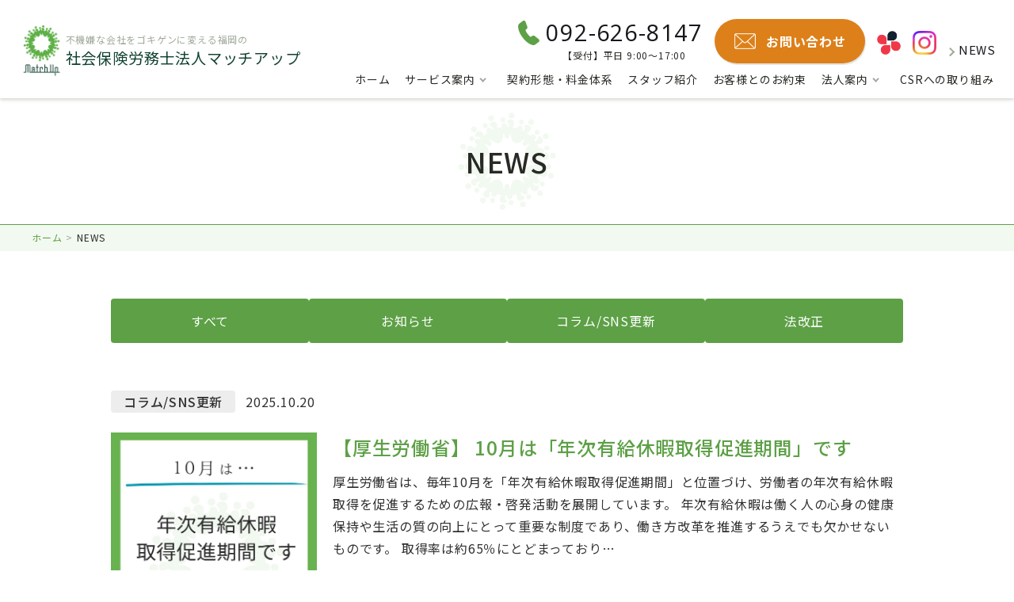

--- FILE ---
content_type: text/html; charset=UTF-8
request_url: https://www.e-roumu.com/news/
body_size: 9636
content:
<!doctype html>
<html lang="ja">

<head>
  <meta charset="utf-8">
  <meta name="viewport" content="width=device-width,user-scalable=0">
  <meta name="robots" content="index, follow">
      <meta name="keywords" content="">
<meta property="og:locale" content="ja_JP" />
<meta property="og:type" content="website" />

<title>NEWS | 九州全域対応。社会保険労務士法人マッチアップがゴキゲンな職場づくりをお手伝い。</title>
<meta property="og:title" content="お知らせ｜九州全域対応。社会保険労務士法人マッチアップがゴキゲンな職場づくりをお手伝い。" />
<meta name="description" content="NEWSのページです。社会保険労務士法人マッチアップの最新情報やお役立ち情報を掲載しています。"/>
<meta property="og:description" content="NEWSのページです。社会保険労務士法人マッチアップの最新情報やお役立ち情報を掲載しています。" />
<meta name="twitter:description" content="NEWSのページです。社会保険労務士法人マッチアップの最新情報やお役立ち情報を掲載しています。" />



<meta property="og:url" content="https://www.e-roumu.com" />
<meta property="og:site_name" content="社会保険労務士法人マッチアップ | 九州全域対応。ゴキゲンな職場づくりをお手伝い。" />
<meta property="og:image" content="https://www.e-roumu.com/common/images/og.png" />		
<meta name="twitter:card" content="summary" />
<meta name="twitter:title" content="社会保険労務士法人マッチアップ | 九州全域対応。ゴキゲンな職場づくりをお手伝い。" />  
  <!-- Google tag (gtag.js) -->
  <script async src="https://www.googletagmanager.com/gtag/js?id=G-Q0S3TGP7PJ"></script>
  <script>
    window.dataLayer = window.dataLayer || [];

    function gtag() {
      dataLayer.push(arguments);
    }
    gtag('js', new Date());

    gtag('config', 'G-Q0S3TGP7PJ');
  </script>



  
  <meta name="keywords" content="">
  <meta name="format-detection" content="telephone=no" />
  <meta http-equiv="X-UA-Compatible" content="ie=edge" />

  <meta property="og:type" content="website" />
  <meta property="og:url" content="https://www.e-roumu.com" />
  <meta property="og:image" content="https://www.e-roumu.com/common/images/og.png" />
  <meta property="og:site_name" content="社会保険労務士法人マッチアップ | 九州全域対応。ゴキゲンな職場づくりをお手伝い。" />
  <meta property="og:locale" content="ja_JP" />
  <meta name="twitter:card" content="summary" />
  <meta name="twitter:title" content="社会保険労務士法人マッチアップ | 九州全域対応。ゴキゲンな職場づくりをお手伝い。" />

  <link rel="shortcut icon" href="https://www.e-roumu.com/common/images/favicon.ico">
  <link rel="apple-touch-icon-precomposed" href="https://www.e-roumu.com/common/images/apple-touch-icon.png" />
  <link rel="icon" href="https://www.e-roumu.com/common/images/favicon.ico">

  <link rel="canonical" href="https://www.e-roumu.com">

  <!--googlefonts-->
  <link rel="preconnect" href="https://fonts.googleapis.com">
  <link rel="preconnect" href="https://fonts.gstatic.com" crossorigin>
  <link href="https://fonts.googleapis.com/css2?family=BIZ+UDPGothic&family=Noto+Sans+JP:wght@100..900&family=Open+Sans:ital,wght@0,300..800;1,300..800&display=swap" rel="stylesheet">

  <!-- css -->
  <link rel="stylesheet" type="text/css" href="https://www.e-roumu.com/wp-content/themes/matchup/style.css?20260130-1239">
  <link rel="stylesheet" type="text/css" href="https://www.e-roumu.com/common/css/common.css">
  <link rel="stylesheet" type="text/css" href="https://www.e-roumu.com/common/css/style_pc.css?20260130-1239" media="screen and (min-width:901px)" />
  <link rel="stylesheet" type="text/css" href="https://www.e-roumu.com/common/css/style_sp.css?20260130-1239" media="screen and (max-width:900px)" />
  <!-- js -->
  <script type="text/javascript" src="https://www.e-roumu.com/common/js/jquery.min.js"></script>

  <!--site org -->
  <script type="text/javascript" src="https://www.e-roumu.com/common/js/common.js"></script>


  

  <script>(function(html){html.className = html.className.replace(/\bno-js\b/,'js')})(document.documentElement);</script>
<meta name='robots' content='max-image-preview:large' />
<style id='wp-img-auto-sizes-contain-inline-css' type='text/css'>
img:is([sizes=auto i],[sizes^="auto," i]){contain-intrinsic-size:3000px 1500px}
/*# sourceURL=wp-img-auto-sizes-contain-inline-css */
</style>
<link rel='stylesheet' id='sbi_styles-css' href='https://www.e-roumu.com/wp-content/plugins/instagram-feed/css/sbi-styles.min.css?ver=6.10.0' type='text/css' media='all' />
<style id='wp-block-library-inline-css' type='text/css'>
:root{--wp-block-synced-color:#7a00df;--wp-block-synced-color--rgb:122,0,223;--wp-bound-block-color:var(--wp-block-synced-color);--wp-editor-canvas-background:#ddd;--wp-admin-theme-color:#007cba;--wp-admin-theme-color--rgb:0,124,186;--wp-admin-theme-color-darker-10:#006ba1;--wp-admin-theme-color-darker-10--rgb:0,107,160.5;--wp-admin-theme-color-darker-20:#005a87;--wp-admin-theme-color-darker-20--rgb:0,90,135;--wp-admin-border-width-focus:2px}@media (min-resolution:192dpi){:root{--wp-admin-border-width-focus:1.5px}}.wp-element-button{cursor:pointer}:root .has-very-light-gray-background-color{background-color:#eee}:root .has-very-dark-gray-background-color{background-color:#313131}:root .has-very-light-gray-color{color:#eee}:root .has-very-dark-gray-color{color:#313131}:root .has-vivid-green-cyan-to-vivid-cyan-blue-gradient-background{background:linear-gradient(135deg,#00d084,#0693e3)}:root .has-purple-crush-gradient-background{background:linear-gradient(135deg,#34e2e4,#4721fb 50%,#ab1dfe)}:root .has-hazy-dawn-gradient-background{background:linear-gradient(135deg,#faaca8,#dad0ec)}:root .has-subdued-olive-gradient-background{background:linear-gradient(135deg,#fafae1,#67a671)}:root .has-atomic-cream-gradient-background{background:linear-gradient(135deg,#fdd79a,#004a59)}:root .has-nightshade-gradient-background{background:linear-gradient(135deg,#330968,#31cdcf)}:root .has-midnight-gradient-background{background:linear-gradient(135deg,#020381,#2874fc)}:root{--wp--preset--font-size--normal:16px;--wp--preset--font-size--huge:42px}.has-regular-font-size{font-size:1em}.has-larger-font-size{font-size:2.625em}.has-normal-font-size{font-size:var(--wp--preset--font-size--normal)}.has-huge-font-size{font-size:var(--wp--preset--font-size--huge)}.has-text-align-center{text-align:center}.has-text-align-left{text-align:left}.has-text-align-right{text-align:right}.has-fit-text{white-space:nowrap!important}#end-resizable-editor-section{display:none}.aligncenter{clear:both}.items-justified-left{justify-content:flex-start}.items-justified-center{justify-content:center}.items-justified-right{justify-content:flex-end}.items-justified-space-between{justify-content:space-between}.screen-reader-text{border:0;clip-path:inset(50%);height:1px;margin:-1px;overflow:hidden;padding:0;position:absolute;width:1px;word-wrap:normal!important}.screen-reader-text:focus{background-color:#ddd;clip-path:none;color:#444;display:block;font-size:1em;height:auto;left:5px;line-height:normal;padding:15px 23px 14px;text-decoration:none;top:5px;width:auto;z-index:100000}html :where(.has-border-color){border-style:solid}html :where([style*=border-top-color]){border-top-style:solid}html :where([style*=border-right-color]){border-right-style:solid}html :where([style*=border-bottom-color]){border-bottom-style:solid}html :where([style*=border-left-color]){border-left-style:solid}html :where([style*=border-width]){border-style:solid}html :where([style*=border-top-width]){border-top-style:solid}html :where([style*=border-right-width]){border-right-style:solid}html :where([style*=border-bottom-width]){border-bottom-style:solid}html :where([style*=border-left-width]){border-left-style:solid}html :where(img[class*=wp-image-]){height:auto;max-width:100%}:where(figure){margin:0 0 1em}html :where(.is-position-sticky){--wp-admin--admin-bar--position-offset:var(--wp-admin--admin-bar--height,0px)}@media screen and (max-width:600px){html :where(.is-position-sticky){--wp-admin--admin-bar--position-offset:0px}}

/*# sourceURL=wp-block-library-inline-css */
</style><style id='global-styles-inline-css' type='text/css'>
:root{--wp--preset--aspect-ratio--square: 1;--wp--preset--aspect-ratio--4-3: 4/3;--wp--preset--aspect-ratio--3-4: 3/4;--wp--preset--aspect-ratio--3-2: 3/2;--wp--preset--aspect-ratio--2-3: 2/3;--wp--preset--aspect-ratio--16-9: 16/9;--wp--preset--aspect-ratio--9-16: 9/16;--wp--preset--color--black: #000000;--wp--preset--color--cyan-bluish-gray: #abb8c3;--wp--preset--color--white: #ffffff;--wp--preset--color--pale-pink: #f78da7;--wp--preset--color--vivid-red: #cf2e2e;--wp--preset--color--luminous-vivid-orange: #ff6900;--wp--preset--color--luminous-vivid-amber: #fcb900;--wp--preset--color--light-green-cyan: #7bdcb5;--wp--preset--color--vivid-green-cyan: #00d084;--wp--preset--color--pale-cyan-blue: #8ed1fc;--wp--preset--color--vivid-cyan-blue: #0693e3;--wp--preset--color--vivid-purple: #9b51e0;--wp--preset--gradient--vivid-cyan-blue-to-vivid-purple: linear-gradient(135deg,rgb(6,147,227) 0%,rgb(155,81,224) 100%);--wp--preset--gradient--light-green-cyan-to-vivid-green-cyan: linear-gradient(135deg,rgb(122,220,180) 0%,rgb(0,208,130) 100%);--wp--preset--gradient--luminous-vivid-amber-to-luminous-vivid-orange: linear-gradient(135deg,rgb(252,185,0) 0%,rgb(255,105,0) 100%);--wp--preset--gradient--luminous-vivid-orange-to-vivid-red: linear-gradient(135deg,rgb(255,105,0) 0%,rgb(207,46,46) 100%);--wp--preset--gradient--very-light-gray-to-cyan-bluish-gray: linear-gradient(135deg,rgb(238,238,238) 0%,rgb(169,184,195) 100%);--wp--preset--gradient--cool-to-warm-spectrum: linear-gradient(135deg,rgb(74,234,220) 0%,rgb(151,120,209) 20%,rgb(207,42,186) 40%,rgb(238,44,130) 60%,rgb(251,105,98) 80%,rgb(254,248,76) 100%);--wp--preset--gradient--blush-light-purple: linear-gradient(135deg,rgb(255,206,236) 0%,rgb(152,150,240) 100%);--wp--preset--gradient--blush-bordeaux: linear-gradient(135deg,rgb(254,205,165) 0%,rgb(254,45,45) 50%,rgb(107,0,62) 100%);--wp--preset--gradient--luminous-dusk: linear-gradient(135deg,rgb(255,203,112) 0%,rgb(199,81,192) 50%,rgb(65,88,208) 100%);--wp--preset--gradient--pale-ocean: linear-gradient(135deg,rgb(255,245,203) 0%,rgb(182,227,212) 50%,rgb(51,167,181) 100%);--wp--preset--gradient--electric-grass: linear-gradient(135deg,rgb(202,248,128) 0%,rgb(113,206,126) 100%);--wp--preset--gradient--midnight: linear-gradient(135deg,rgb(2,3,129) 0%,rgb(40,116,252) 100%);--wp--preset--font-size--small: 13px;--wp--preset--font-size--medium: 20px;--wp--preset--font-size--large: 36px;--wp--preset--font-size--x-large: 42px;--wp--preset--spacing--20: 0.44rem;--wp--preset--spacing--30: 0.67rem;--wp--preset--spacing--40: 1rem;--wp--preset--spacing--50: 1.5rem;--wp--preset--spacing--60: 2.25rem;--wp--preset--spacing--70: 3.38rem;--wp--preset--spacing--80: 5.06rem;--wp--preset--shadow--natural: 6px 6px 9px rgba(0, 0, 0, 0.2);--wp--preset--shadow--deep: 12px 12px 50px rgba(0, 0, 0, 0.4);--wp--preset--shadow--sharp: 6px 6px 0px rgba(0, 0, 0, 0.2);--wp--preset--shadow--outlined: 6px 6px 0px -3px rgb(255, 255, 255), 6px 6px rgb(0, 0, 0);--wp--preset--shadow--crisp: 6px 6px 0px rgb(0, 0, 0);}:where(.is-layout-flex){gap: 0.5em;}:where(.is-layout-grid){gap: 0.5em;}body .is-layout-flex{display: flex;}.is-layout-flex{flex-wrap: wrap;align-items: center;}.is-layout-flex > :is(*, div){margin: 0;}body .is-layout-grid{display: grid;}.is-layout-grid > :is(*, div){margin: 0;}:where(.wp-block-columns.is-layout-flex){gap: 2em;}:where(.wp-block-columns.is-layout-grid){gap: 2em;}:where(.wp-block-post-template.is-layout-flex){gap: 1.25em;}:where(.wp-block-post-template.is-layout-grid){gap: 1.25em;}.has-black-color{color: var(--wp--preset--color--black) !important;}.has-cyan-bluish-gray-color{color: var(--wp--preset--color--cyan-bluish-gray) !important;}.has-white-color{color: var(--wp--preset--color--white) !important;}.has-pale-pink-color{color: var(--wp--preset--color--pale-pink) !important;}.has-vivid-red-color{color: var(--wp--preset--color--vivid-red) !important;}.has-luminous-vivid-orange-color{color: var(--wp--preset--color--luminous-vivid-orange) !important;}.has-luminous-vivid-amber-color{color: var(--wp--preset--color--luminous-vivid-amber) !important;}.has-light-green-cyan-color{color: var(--wp--preset--color--light-green-cyan) !important;}.has-vivid-green-cyan-color{color: var(--wp--preset--color--vivid-green-cyan) !important;}.has-pale-cyan-blue-color{color: var(--wp--preset--color--pale-cyan-blue) !important;}.has-vivid-cyan-blue-color{color: var(--wp--preset--color--vivid-cyan-blue) !important;}.has-vivid-purple-color{color: var(--wp--preset--color--vivid-purple) !important;}.has-black-background-color{background-color: var(--wp--preset--color--black) !important;}.has-cyan-bluish-gray-background-color{background-color: var(--wp--preset--color--cyan-bluish-gray) !important;}.has-white-background-color{background-color: var(--wp--preset--color--white) !important;}.has-pale-pink-background-color{background-color: var(--wp--preset--color--pale-pink) !important;}.has-vivid-red-background-color{background-color: var(--wp--preset--color--vivid-red) !important;}.has-luminous-vivid-orange-background-color{background-color: var(--wp--preset--color--luminous-vivid-orange) !important;}.has-luminous-vivid-amber-background-color{background-color: var(--wp--preset--color--luminous-vivid-amber) !important;}.has-light-green-cyan-background-color{background-color: var(--wp--preset--color--light-green-cyan) !important;}.has-vivid-green-cyan-background-color{background-color: var(--wp--preset--color--vivid-green-cyan) !important;}.has-pale-cyan-blue-background-color{background-color: var(--wp--preset--color--pale-cyan-blue) !important;}.has-vivid-cyan-blue-background-color{background-color: var(--wp--preset--color--vivid-cyan-blue) !important;}.has-vivid-purple-background-color{background-color: var(--wp--preset--color--vivid-purple) !important;}.has-black-border-color{border-color: var(--wp--preset--color--black) !important;}.has-cyan-bluish-gray-border-color{border-color: var(--wp--preset--color--cyan-bluish-gray) !important;}.has-white-border-color{border-color: var(--wp--preset--color--white) !important;}.has-pale-pink-border-color{border-color: var(--wp--preset--color--pale-pink) !important;}.has-vivid-red-border-color{border-color: var(--wp--preset--color--vivid-red) !important;}.has-luminous-vivid-orange-border-color{border-color: var(--wp--preset--color--luminous-vivid-orange) !important;}.has-luminous-vivid-amber-border-color{border-color: var(--wp--preset--color--luminous-vivid-amber) !important;}.has-light-green-cyan-border-color{border-color: var(--wp--preset--color--light-green-cyan) !important;}.has-vivid-green-cyan-border-color{border-color: var(--wp--preset--color--vivid-green-cyan) !important;}.has-pale-cyan-blue-border-color{border-color: var(--wp--preset--color--pale-cyan-blue) !important;}.has-vivid-cyan-blue-border-color{border-color: var(--wp--preset--color--vivid-cyan-blue) !important;}.has-vivid-purple-border-color{border-color: var(--wp--preset--color--vivid-purple) !important;}.has-vivid-cyan-blue-to-vivid-purple-gradient-background{background: var(--wp--preset--gradient--vivid-cyan-blue-to-vivid-purple) !important;}.has-light-green-cyan-to-vivid-green-cyan-gradient-background{background: var(--wp--preset--gradient--light-green-cyan-to-vivid-green-cyan) !important;}.has-luminous-vivid-amber-to-luminous-vivid-orange-gradient-background{background: var(--wp--preset--gradient--luminous-vivid-amber-to-luminous-vivid-orange) !important;}.has-luminous-vivid-orange-to-vivid-red-gradient-background{background: var(--wp--preset--gradient--luminous-vivid-orange-to-vivid-red) !important;}.has-very-light-gray-to-cyan-bluish-gray-gradient-background{background: var(--wp--preset--gradient--very-light-gray-to-cyan-bluish-gray) !important;}.has-cool-to-warm-spectrum-gradient-background{background: var(--wp--preset--gradient--cool-to-warm-spectrum) !important;}.has-blush-light-purple-gradient-background{background: var(--wp--preset--gradient--blush-light-purple) !important;}.has-blush-bordeaux-gradient-background{background: var(--wp--preset--gradient--blush-bordeaux) !important;}.has-luminous-dusk-gradient-background{background: var(--wp--preset--gradient--luminous-dusk) !important;}.has-pale-ocean-gradient-background{background: var(--wp--preset--gradient--pale-ocean) !important;}.has-electric-grass-gradient-background{background: var(--wp--preset--gradient--electric-grass) !important;}.has-midnight-gradient-background{background: var(--wp--preset--gradient--midnight) !important;}.has-small-font-size{font-size: var(--wp--preset--font-size--small) !important;}.has-medium-font-size{font-size: var(--wp--preset--font-size--medium) !important;}.has-large-font-size{font-size: var(--wp--preset--font-size--large) !important;}.has-x-large-font-size{font-size: var(--wp--preset--font-size--x-large) !important;}
/*# sourceURL=global-styles-inline-css */
</style>

<style id='classic-theme-styles-inline-css' type='text/css'>
/*! This file is auto-generated */
.wp-block-button__link{color:#fff;background-color:#32373c;border-radius:9999px;box-shadow:none;text-decoration:none;padding:calc(.667em + 2px) calc(1.333em + 2px);font-size:1.125em}.wp-block-file__button{background:#32373c;color:#fff;text-decoration:none}
/*# sourceURL=/wp-includes/css/classic-themes.min.css */
</style>
<link rel="https://api.w.org/" href="https://www.e-roumu.com/wp-json/" /><link rel="icon" href="https://www.e-roumu.com/wp-content/uploads/2024/08/apple-touch-icon-152x148.png" sizes="32x32" />
<link rel="icon" href="https://www.e-roumu.com/wp-content/uploads/2024/08/apple-touch-icon.png" sizes="192x192" />
<link rel="apple-touch-icon" href="https://www.e-roumu.com/wp-content/uploads/2024/08/apple-touch-icon.png" />
<meta name="msapplication-TileImage" content="https://www.e-roumu.com/wp-content/uploads/2024/08/apple-touch-icon.png" />

</head>


<body id="news" class="archive post-type-archive post-type-archive-news wp-theme-matchup pgs">
  <!-- Google Tag Manager (noscript) -->

  <!-- End Google Tag Manager (noscript) -->

  <header>
    <div class="inner1300">
      <h1 id="logo"><a class="flexNowrap flexLeft alignItemsC" href="https://www.e-roumu.com/"><img src="https://www.e-roumu.com/common/images/logo.svg" alt="社会保険労務士法人マッチアップ">
          <p class="logoTxt"><span>不機嫌な会社をゴキゲンに変える福岡の</span>社会保険労務士法人マッチアップ</p>
        </a></h1>
      <nav class="gnavi">
        <ul id="gnaviList" class="pcFlex">
          <li><a href="https://www.e-roumu.com/">ホーム</a></li>
          <li class="hasSub"><a href="https://www.e-roumu.com/service/">サービス案内</a>
            <ul class="sub">
              <li><a href="https://www.e-roumu.com/service/consultation/">労務相談</a></li>
              <li><a href="https://www.e-roumu.com/service/procedure/">各種手続き業務<br class="pc">（オプション）</a></li>
              <li><a href="https://www.e-roumu.com/service/payroll/">給与計算代行<br class="pc">（オプション）</a></li>
            </ul>
          </li>
          <li><a href="https://www.e-roumu.com/plan/">契約形態・料金体系</a></li>
          <li><a href="https://www.e-roumu.com/staff/">スタッフ紹介</a></li>
          <li><a href="https://www.e-roumu.com/promise/">お客様とのお約束</a></li>
          <li class="hasSub"><a href="https://www.e-roumu.com/company/">法人案内</a>
            <ul class="sub">
              <li><a href="https://www.e-roumu.com/company/overview/">法人概要</a></li>
              <li><a href="https://www.e-roumu.com/company/">私たちの思い</a></li>
              <li><a href="https://www.e-roumu.com/company/history/">マッチアップの軌跡</a></li>
            </ul>
          </li>
          <li><a href="https://www.e-roumu.com/csr/">CSRへの取り組み</a></li>
        </ul>
        <div id="headerContact">
          <p class="headTel"><a href="tel:0926268147" style="cursor:default;" class="telNum opSans">092-626-8147</a><span class="time">【受付】平日 9:00～17:00</span></p>
          <p class="headEmail"><a class="btn" href="https://www.e-roumu.com/contact/"><span>お問い合わせ</span></a></p>
          <ul class="flex">
            <li><a class="icChatwork" href="https://www.chatwork.com/31yefhdby2sk8" target="_blank"><img src="https://www.e-roumu.com/common/images/ic_chatwork.png" alt="Chatwork"></a></li>
            <li><a class="icInsta" href="https://www.instagram.com/matchup0753/" target="_blank"><img src="https://www.e-roumu.com/common/images/ic_insta.png" alt="Instagram"></a></li>
            <li><a class="icArrow" href="https://www.e-roumu.com/news">NEWS</a></li>
          </ul>
        </div>
      </nav>
      <p class="headTelSp"><a href="tel:0926268147"><img src="https://www.e-roumu.com/common/images/ic_tel.svg"></a></p>
      <div class="menu sp" id="js-menu">
        <span class="menuLine01"></span>
        <span class="menuLine02"></span>
        <span class="menuLine03"></span>
      </div>
      <div class="menuBg" id="js-menu-bg"></div>
    </div>
  </header>
<main>
  <div class="mainTitle">
    <h2>NEWS</h2>
  </div>
  <div id="breadcrumb">
    <ul class="inner1200">
    <li><a href="https://www.e-roumu.com/">ホーム</a></li>
    <li>NEWS</li>
    </ul>
</div>  
	
 	
	<section id="newsList">
		<div class="tabWrap">
    <ul class="tabArea flex inner1000">
			<li><a href="https://www.e-roumu.com/news/">すべて</a></li>
		<li><a href="https://www.e-roumu.com/news_cat/new/">お知らせ</a></li><li><a href="https://www.e-roumu.com/news_cat/column/">コラム/SNS更新</a></li><li><a href="https://www.e-roumu.com/news_cat/law/">法改正</a></li>    </ul>
    </div> 

  <div class="inner1000">
		
    			
			<div class="newsBox">
				<a href="https://www.e-roumu.com/news/n-815/">
				<p class="newsInfo">
						<span class="cat">コラム/SNS更新</span>		<span class="date">2025.10.20</span></p>
				<div class="pcFlex">
				<figure>        <img width="1080" height="1350" src="https://www.e-roumu.com/wp-content/uploads/2025/10/2025.10.20投稿_1.jpg" class="attachment-full size-full wp-post-image" alt="" decoding="async" fetchpriority="high" srcset="https://www.e-roumu.com/wp-content/uploads/2025/10/2025.10.20投稿_1.jpg 1080w, https://www.e-roumu.com/wp-content/uploads/2025/10/2025.10.20投稿_1-240x300.jpg 240w, https://www.e-roumu.com/wp-content/uploads/2025/10/2025.10.20投稿_1-819x1024.jpg 819w, https://www.e-roumu.com/wp-content/uploads/2025/10/2025.10.20投稿_1-768x960.jpg 768w" sizes="(max-width: 1080px) 100vw, 1080px" />        </figure>
				<div class="txt"><h3 class="h4Tit green">【厚生労働省】 10月は「年次有給休暇取得促進期間」です</h3>
					<p>厚生労働省は、毎年10月を「年次有給休暇取得促進期間」と位置づけ、労働者の年次有給休暇取得を促進するための広報・啓発活動を展開しています。 年次有給休暇は働く人の心身の健康保持や生活の質の向上にとって重要な制度であり、働き方改革を推進するうえでも欠かせないものです。 取得率は約65％にとどまっており…</p>
					</div></div></a>
			</div>

  			
			<div class="newsBox">
				<a href="https://www.e-roumu.com/news/n-810/">
				<p class="newsInfo">
						<span class="cat">コラム/SNS更新</span><span class="cat">法改正</span>		<span class="date">2025.10.15</span></p>
				<div class="pcFlex">
				<figure>        <img width="1080" height="1350" src="https://www.e-roumu.com/wp-content/uploads/2025/10/2025.10.15投稿_1.jpg" class="attachment-full size-full wp-post-image" alt="" decoding="async" srcset="https://www.e-roumu.com/wp-content/uploads/2025/10/2025.10.15投稿_1.jpg 1080w, https://www.e-roumu.com/wp-content/uploads/2025/10/2025.10.15投稿_1-240x300.jpg 240w, https://www.e-roumu.com/wp-content/uploads/2025/10/2025.10.15投稿_1-819x1024.jpg 819w, https://www.e-roumu.com/wp-content/uploads/2025/10/2025.10.15投稿_1-768x960.jpg 768w" sizes="(max-width: 1080px) 100vw, 1080px" />        </figure>
				<div class="txt"><h3 class="h4Tit green">【厚生労働省】 年金法改正による社会保険の加入対象の拡大</h3>
					<p>6月13日に年金制度改正法が可決・成立し、社会保険（厚生年金保険・健康保険）の適用拡大が決定しました。 今回の改正により、短時間労働者（パート・アルバイト）の社会保険加入対象の範囲がさらに拡大されることになります。 これから行われる社会保険の加入拡大の具体的な内容をまとめておきます。 ■企業規模要件…</p>
					</div></div></a>
			</div>

  			
			<div class="newsBox">
				<a href="https://www.e-roumu.com/news/n-806/">
				<p class="newsInfo">
						<span class="cat">コラム/SNS更新</span><span class="cat">法改正</span>		<span class="date">2025.10.14</span></p>
				<div class="pcFlex">
				<figure>        <img width="1080" height="1350" src="https://www.e-roumu.com/wp-content/uploads/2025/10/2025.10.09投稿_1.jpg" class="attachment-full size-full wp-post-image" alt="" decoding="async" srcset="https://www.e-roumu.com/wp-content/uploads/2025/10/2025.10.09投稿_1.jpg 1080w, https://www.e-roumu.com/wp-content/uploads/2025/10/2025.10.09投稿_1-240x300.jpg 240w, https://www.e-roumu.com/wp-content/uploads/2025/10/2025.10.09投稿_1-819x1024.jpg 819w, https://www.e-roumu.com/wp-content/uploads/2025/10/2025.10.09投稿_1-768x960.jpg 768w" sizes="(max-width: 1080px) 100vw, 1080px" />        </figure>
				<div class="txt"><h3 class="h4Tit green">【厚生労働省】 10月から教育訓練休暇給付金の制度が始まります</h3>
					<p>教育訓練休暇給付金とは、労働者が離職することなく教育訓練に専念するため、自発的に休暇を取得して仕事から離れる場合、失業給付（基本手当）に相当する給付として賃金の一定割合を支給することで、訓練・休暇期間中の生活費を保障する制度です。 一定の条件を満たす雇用保険の一般被保険者が、就業規則等に基づき連続し…</p>
					</div></div></a>
			</div>

  			
			<div class="newsBox">
				<a href="https://www.e-roumu.com/news/n-802/">
				<p class="newsInfo">
						<span class="cat">コラム/SNS更新</span><span class="cat">法改正</span>		<span class="date">2025.10.08</span></p>
				<div class="pcFlex">
				<figure>        <img width="1080" height="1350" src="https://www.e-roumu.com/wp-content/uploads/2025/10/2025.10.06投稿_1.jpg" class="attachment-full size-full wp-post-image" alt="" decoding="async" loading="lazy" srcset="https://www.e-roumu.com/wp-content/uploads/2025/10/2025.10.06投稿_1.jpg 1080w, https://www.e-roumu.com/wp-content/uploads/2025/10/2025.10.06投稿_1-240x300.jpg 240w, https://www.e-roumu.com/wp-content/uploads/2025/10/2025.10.06投稿_1-819x1024.jpg 819w, https://www.e-roumu.com/wp-content/uploads/2025/10/2025.10.06投稿_1-768x960.jpg 768w" sizes="auto, (max-width: 1080px) 100vw, 1080px" />        </figure>
				<div class="txt"><h3 class="h4Tit green">【厚生労働省】 年金法改正による「厚生年金保険等の標準報酬月額の上限の段階的引上げ」について</h3>
					<p>6月13日に「社会経済の変化を踏まえた年金制度の機能強化のための国民年金法等の一部を改正する等の法律案」（「年金制度改革法」）が成立しました。 ここでは、企業に影響のある改正のうち、生年金保険等の標準報酬月額の上限の段階的引上げについて取り上げます。 ■厚生年金保険等の標準報酬月額の上限の段階的引上…</p>
					</div></div></a>
			</div>

  			
			<div class="newsBox">
				<a href="https://www.e-roumu.com/news/n-800/">
				<p class="newsInfo">
						<span class="cat">コラム/SNS更新</span>		<span class="date">2025.10.02</span></p>
				<div class="pcFlex">
				<figure>        <img width="1080" height="1350" src="https://www.e-roumu.com/wp-content/uploads/2025/10/2025.10.01投稿_1.jpg" class="attachment-full size-full wp-post-image" alt="" decoding="async" loading="lazy" srcset="https://www.e-roumu.com/wp-content/uploads/2025/10/2025.10.01投稿_1.jpg 1080w, https://www.e-roumu.com/wp-content/uploads/2025/10/2025.10.01投稿_1-240x300.jpg 240w, https://www.e-roumu.com/wp-content/uploads/2025/10/2025.10.01投稿_1-819x1024.jpg 819w, https://www.e-roumu.com/wp-content/uploads/2025/10/2025.10.01投稿_1-768x960.jpg 768w" sizes="auto, (max-width: 1080px) 100vw, 1080px" />        </figure>
				<div class="txt"><h3 class="h4Tit green">10月 税務と労務の手続</h3>
					<p>10月の税務と労務の手続［提出先・納付先］ ご確認ください。 【10日】 ・源泉徴収税額、住民税特別徴収税額の納付 　　［郵便局または銀行］ ・雇用保険被保険者資格取得届の提出 　＜前月以降に採用した労働者がいる場合＞ 　　［公共職業安定所］ 【31日】 ・個人の道府県民税・市町村民税の納付 　…</p>
					</div></div></a>
			</div>

  			
			<div class="newsBox">
				<a href="https://www.e-roumu.com/news/n-795/">
				<p class="newsInfo">
						<span class="cat">コラム/SNS更新</span><span class="cat">法改正</span>		<span class="date">2025.09.25</span></p>
				<div class="pcFlex">
				<figure>        <img width="1080" height="1350" src="https://www.e-roumu.com/wp-content/uploads/2025/09/2025.09.25投稿_1.jpg" class="attachment-full size-full wp-post-image" alt="" decoding="async" loading="lazy" srcset="https://www.e-roumu.com/wp-content/uploads/2025/09/2025.09.25投稿_1.jpg 1080w, https://www.e-roumu.com/wp-content/uploads/2025/09/2025.09.25投稿_1-240x300.jpg 240w, https://www.e-roumu.com/wp-content/uploads/2025/09/2025.09.25投稿_1-819x1024.jpg 819w, https://www.e-roumu.com/wp-content/uploads/2025/09/2025.09.25投稿_1-768x960.jpg 768w" sizes="auto, (max-width: 1080px) 100vw, 1080px" />        </figure>
				<div class="txt"><h3 class="h4Tit green">【厚生労働省】 年金法改正による「在職老齢年金制度の見直し」について</h3>
					<p>6月13日に「社会経済の変化を踏まえた年金制度の機能強化のための国民年金法等の一部を改正する等の法律案」（「年金制度改革法」）が成立しました。 ここでは、企業に影響のある改正のうち、在職老齢年金制度の見直しとについて取り上げます。 ■在職老齢年金制度の見直し 一定の収入のある厚生年金受給権者が対象の…</p>
					</div></div></a>
			</div>

  

  </div>
  </section>
	
<p class='pageNavi'>
<span class="current">1</span>
<a class="inactive" href='https://www.e-roumu.com/news/page/2/'>2</a>
<a class="inactive" href='https://www.e-roumu.com/news/page/3/'>3</a>
<a class="next" href="https://www.e-roumu.com/news/page/2/">＞</a>
</p>
 
    	
	

	



<div id="footContact">
      <h2 class="center"><span class="bdr"><span class="fontS">CONTACT</span>お問い合わせ</span></h2>
			<div class="footCw">
				<h3 class="green"><img src="https://www.e-roumu.com/common/images/logo_chatwork.png" alt="Chatwork"><span>なら</span><br class="sp">やり取りもスピーディー</h3>
				<p>過去の履歴も簡単に検索できて、グループチャットなら複数人とのやり取りもスムーズ！<br>
					コンタクトに追加して<br class="sp">お気軽にお問い合わせください。</p>
				<p class="btnWrap"><a class="btn" href="https://www.chatwork.com/31yefhdby2sk8" target="_blank">コンタクトに追加する</a></p>
			</div>
      <ul class="pcFlex flexSpaceBetween">          
        <li class="footTel"><a href="tel:0926268147" class="telNum opSans">092-626-8147</a><span class="time">【受付】平日 9:00～17:00</span></li>
        <li class="footEmail"><a href="https://www.e-roumu.com/contact/"><span>メールフォーム</span>から<br>お問い合わせ</a></li>
      </ul>
    </div>
</main>

<footer>
	<p id="pageTop"><a href="#"><img src="https://www.e-roumu.com/common/images/ic_pagetop.svg" alt="ページトップへ"></a></p>


  <div class="inner1200 pcFlex flexSpaceBetween alignItemsSt">
    <div class="footerLeft">
      <div class="footerLogo flex alignItemsC">
				<figure><img src="https://www.e-roumu.com/common/images/logo.svg" alt="社会保険労務士法人 マッチアップ"></figure>
				<p class="logoTxt"><span>不機嫌な会社をゴキゲンに変える福岡の</span>社会保険労務士法人 マッチアップ</p>
			</div>
      <p class="address">〒813-0034<br>福岡県福岡市東区多の津1丁目14−1<br>
			福岡流通センターFRCビル9階</p>
		  <ul class="flex alignItemsC">
				<li><a href="https://www.instagram.com/matchup0753/" target="_blank"><img src="https://www.e-roumu.com/common/images/ic_insta.png" alt="Instagram" class="icInsta"></a></li>
				<li><a href="https://x.com/matchup0753" target="_blank"><img src="https://www.e-roumu.com/common/images/ic_x.png" alt="X" class="icX"></a></li>
				<li><a href="https://www.facebook.com/profile.php?id=100070713781038" target="_blank"><img src="https://www.e-roumu.com/common/images/ic_fb.png" alt="Facebook" class="icFb"></a></li>
				<li><a href="https://www.chatwork.com/31yefhdby2sk8" target="_blank"><img src="https://www.e-roumu.com/common/images/ic_chatwork.png" alt="Chatwork" class="icCw"></a></li>
				<li><img src="https://www.e-roumu.com/common/images/logo_privacy.png" alt="プライバシーマーク" class="icPrivacy"></li>
				<li><img src="https://www.e-roumu.com/common/images/ic_security.png" alt="SECURITY ACTION" class="icSecurity"></li>
				<li><img src="https://www.e-roumu.com/common/images/ic_dx.png" alt="DX" class="icDx"></li>
		   </ul>
    </div>
    <div class="footerRight">
      <ul class="footerNavi">
        <li><a href="https://www.e-roumu.com/">ホーム</a></li>
        <li><a href="https://www.e-roumu.com/service/">サービス案内</a>       
          <ul class="subhas">
            <li><a href="https://www.e-roumu.com/service/consultation/">労務相談</a></li>
            <li><a href="https://www.e-roumu.com/service/procedure/">各種手続き業務</a></li>
			  <li><a href="https://www.e-roumu.com/service/payroll/">給与計算代行</a></li>
          </ul>
        </li>
				
      </ul>
      <ul class="footerNavi">
       <li><a href="https://www.e-roumu.com/promise/">お客様とのお約束</a></li>
        <li>法人案内
					<ul class="subhas">
            <li><a href="https://www.e-roumu.com/company/overview/">法人概要</a></li>
            <li><a href="https://www.e-roumu.com/company/">私たちの思い</a></li>
            <li><a href="https://www.e-roumu.com/company/history/">マッチアップの軌跡</a></li>
          </ul>
        </li>
      </ul>
      <ul class="footerNavi">
				<li><a href="https://www.e-roumu.com/plan/">契約形態・料金体系</a></li>
        <li><a href="https://www.e-roumu.com/staff/">スタッフ紹介</a></li>
        <li><a href="https://www.e-roumu.com/csr/">CSRへの取り組み</a></li>
        <li><a href="https://www.e-roumu.com/news/">NEWS</a></li>
        <li><a href="https://www.e-roumu.com/contact/">お問い合わせ</a></li>
      </ul>
    </div>
  </div>
	<div class="copy">
		<div class="inner1200 pcFlex flexSpaceBetween alignItemsC">
			<copy>&copy; 社会保険労務士法人マッチアップ,All Rights Reserved.</copy>
			<p><a href="https://www.e-roumu.com/privacypolicy/">個人情報保護方針</a></p>
		</div>
	</div>
</footer>

<style>
.btnWrap01>a {
    margin: 15px auto 15px;
}
</style>

<script type="speculationrules">
{"prefetch":[{"source":"document","where":{"and":[{"href_matches":"/*"},{"not":{"href_matches":["/wp-*.php","/wp-admin/*","/wp-content/uploads/*","/wp-content/*","/wp-content/plugins/*","/wp-content/themes/matchup/*","/*\\?(.+)"]}},{"not":{"selector_matches":"a[rel~=\"nofollow\"]"}},{"not":{"selector_matches":".no-prefetch, .no-prefetch a"}}]},"eagerness":"conservative"}]}
</script>
<!-- Instagram Feed JS -->
<script type="text/javascript">
var sbiajaxurl = "https://www.e-roumu.com/wp-admin/admin-ajax.php";
</script>
</body>

</html>

--- FILE ---
content_type: text/css
request_url: https://www.e-roumu.com/wp-content/themes/matchup/style.css?20260130-1239
body_size: -53
content:
/*
Theme Name: Matchup
Author: emudabu
Version: 1.0
*/


--- FILE ---
content_type: text/css
request_url: https://www.e-roumu.com/common/css/common.css
body_size: 13752
content:
@charset "UTF-8";
/* =======================================

	reset CSS

========================================== */
body,
div,
dl,
dt,
dd,
ul,
ol,
li,
h1,
h2,
h3,
h4,
h5,
h6,
pre,
code,
form,
fieldset,
legend,
p,
blockquote,
table,
th,
td {
  padding: 0;
  margin: 0;
}
img {
  border: 0;
  vertical-align: top;
}
h1,
h2,
h3,
h4,
h5,
h6 {
  font-size: 100%;
  font-weight: 700;
}
ul,
dl,
ol {
  text-indent: 0;
}
li {
  list-style: none;
}
address,
caption,
cite,
code,
dfn,
em,
th,
var {
  font-style: inherit;
  font-weight: inherit;
}
b,
strong {
  font-weight: bold;
}
sup {
  vertical-align: text-top;
}
sub {
  vertical-align: text-bottom;
}
input,
textarea,
select,
b {
  font-family: inherit;
  font-size: inherit;
  font-weight: inherit;
}
* html input,
* html textarea,
* html select {
  font-size: 100%;
}
textarea.message {
  width: 100%;
  height: 20rem;
}
*:first-child + html + input,
*:first-child html + textarea,
*:first-child + html select {
  font-size: 100%;
}
table {
  border-collapse: collapse;
  border-spacing: 0;
  font-size: inherit;
}
th,
td {
  text-align: left;
  vertical-align: top;
}
caption {
  text-align: left;
}
pre,
code,
kbd,
samp,
tt {
  font-family: monospace;
}
* html pre,
* html code,
* html kbd,
* html samp,
* html tt {
  font-size: 100%;
  line-height: 100%;
}
*:first-child + html pre,
*:first-child html + code,
*:first-child html + kbd,
*:first-child + html + samp,
*:first-child + html tt {
  font-size: 108%;
  line-height: 100%;
}
input,
select,
textarea {
  font-size: 100%;
  font-family: Verdana, Helvetica, sans-serif;
}
input.long,
input.short,
textarea.message {
  width: 100%;
  border: 1px solid #e3e3e3;
  border-radius: 0.23em;
  padding: 5px 5px;
  background: #fbfbfb;
  box-shadow: 0px 0px 5px #ccc inset;
}
input.file {
  display: inline-block;
  padding: 10px 10px;
  vertical-align: middle;
  border: solid 1px #e3e3e3;
  border-radius: 0.23em;
  background: #fbfbfb;
}
::placeholder {
  font-weight: normal;
}
.hissu {
  padding: 3px 4px 2px 4px;
  color: #bd4e00;
  font-weight: bold;
  font-size: 11px;
}
.nini {
  padding: 3px 4px 2px 4px;
  background: #efefef;
  border: 1px solid #ccc;
  border-radius: 4px;
  display: block;
  width: 40px;
  text-align: center;
  float: right;
  color: #222;
  font-weight: bold;
  font-size: 11px;
}
.fW500 {
  font-weight: 500;
}
.fW100 {
  font-weight: 100;
}
.fW300 {
  font-weight: 300;
}
.ls0 {
  letter-spacing: 0;
}
.ls1 {
  letter-spacing: 0.1em;
}
.ls2 {
  letter-spacing: 0.2em;
}
.ls4 {
  letter-spacing: 0.4em;
}
.lh0 {
  line-height: 0%;
}
.lh100 {
  line-height: 100%;
}
.lh120 {
  line-height: 120%;
}
.lh140 {
  line-height: 140%;
}
.lh160 {
  line-height: 160%;
}
.lh200 {
  line-height: 200%;
}
.lh230 {
  line-height: 230%;
}
.lh240 {
  line-height: 240%;
}
.lh250 {
  line-height: 250%;
}
.lh255 {
  line-height: 255%;
}

/* =======================================

	Structure CSS

========================================== */
* {
  -webkit-box-sizing: border-box;
  box-sizing: border-box;
}
.center {
  text-align: center !important;
  vertical-align: middle;
}
.right {
  text-align: right !important;
}
.left {
  text-align: left !important;
}
.indent {
  padding-left: 1em;
  text-indent: -1em;
}

.bold {
  font-weight: bold !important;
}

.floatL {
  float: left;
}
.floatR {
  float: right;
}

.rela {
  position: relative;
}

.kome li {
  text-indent: -1em;
  padding-left: 1em;
  line-height: 140%;
  margin-bottom: 10px;
}

.imgR {
  float: right;
  width: 40%;
  margin-left: 30px;
}

.imgL {
  float: left;
  width: 40%;
  margin-right: 30px;
}

/*flex
========================================== */
.flex {
  display: flex;
}
.flexNowrap {
  display: flex;
  flex-wrap: nowrap;
}
.flexWrap {
  display: flex;
  flex-wrap: wrap;
}

.flexSpaceBetween {
  justify-content: space-between;
}

.flexCenter {
  justify-content: center;
}
.flexLeft {
  justify-content: left;
}
.flexRight {
  justify-content: right;
}
.flexEnd {
  justify-content: flex-end;
}
.flexRowReverse {
  flex-flow: row-reverse;
}
.alignItemsC {
  align-items: center;
}
.alignItemsSt {
  align-items: flex-start !important;
}
.alignItemsEnd {
  align-items: flex-end;
}

.dBlock {
  display: block;
}
.poevNone {
  pointer-events: none;
}

.ofHidden {
  overflow: hidden;
}
.ofAuto {
  overflow: auto;
}
.ofY {
  overflow-y: auto;
}
.ofXHidden {
  overflow-x: hidden;
}

img {
  max-width: 100%;
  display: block;
  transition: 0.3s;
}

figure {
  display: block;
  margin-block-start: 0;
  margin-block-end: 0;
  margin-inline-start: 0;
  margin-inline-end: 0;
  margin: 0;
  padding: 0;
}

.f10 {
  font-size: 1rem !important;
}
.f11 {
  font-size: 1.1rem !important;
}
.f12 {
  font-size: 1.2rem !important;
}
.f13 {
  font-size: 1.3rem !important;
}
.f14 {
  font-size: 1.4rem !important;
}
.f15 {
  font-size: 1.5rem !important;
}
.f16 {
  font-size: 1.6rem !important;
}
.f17 {
  font-size: 1.7rem !important;
}
.f18 {
  font-size: 1.8rem !important;
}
.f19 {
  font-size: 1.9rem !important;
}
.f20 {
  font-size: 2rem !important;
}
.f21 {
  font-size: 2.1rem !important;
}
.f22 {
  font-size: 2.2rem !important;
}
.f23 {
  font-size: 2.3rem !important;
}
.f24 {
  font-size: 2.4rem !important;
}
.f25 {
  font-size: 2.5rem !important;
}
.f26 {
  font-size: 2.6rem !important;
}
.f27 {
  font-size: 2.7rem !important;
}
.f28 {
  font-size: 2.8rem !important;
}
.f29 {
  font-size: 2.9rem !important;
}
.f30 {
  font-size: 3rem !important;
}
.f40 {
  font-size: 4rem !important;
}

.fps40 {
  font-size: 40% !important;
}
.fps60 {
  font-size: 60% !important;
}
.fps65 {
  font-size: 65% !important;
}
.fps70 {
  font-size: 70% !important;
}
.fps75 {
  font-size: 75% !important;
}
.fps80 {
  font-size: 80% !important;
}
.fps85 {
  font-size: 85% !important;
}
.fps90 {
  font-size: 90% !important;
}
.fps95 {
  font-size: 95% !important;
}
.fps100 {
  font-size: 100% !important;
}
.fps105 {
  font-size: 105% !important;
}
.fps110 {
  font-size: 110% !important;
}
.fps115 {
  font-size: 115% !important;
}
.fps120 {
  font-size: 120% !important;
}
.fps125 {
  font-size: 125% !important;
}
.fps130 {
  font-size: 130% !important;
}
.fps135 {
  font-size: 135% !important;
}
.fps140 {
  font-size: 140% !important;
}
.fps145 {
  font-size: 145% !important;
}
.fps150 {
  font-size: 150% !important;
}

.inner {
  max-width: 1286px !important;
  position: relative;
  width: 90%;
  margin: 0 auto;
}
.inner01 {
  max-width: 1200px !important;
  position: relative;
  width: 90%;
  margin: 0 auto;
}
.inner02 {
  max-width: 1050px !important;
  position: relative;
  width: 90%;
  margin: 0 auto;
}
.inner500 {
  max-width: 500px !important;
  position: relative;
  width: 96%;
  margin: 0 auto;
}
.inner600 {
  max-width: 600px !important;
  position: relative;
  width: 96%;
  margin: 0 auto;
}
.inner700 {
  max-width: 700px !important;
  position: relative;
  width: 96%;
  margin: 0 auto;
}
.inner800 {
  max-width: 800px !important;
  position: relative;
  width: 96%;
  margin: 0 auto;
}
.inner880 {
  max-width: 880px !important;
  position: relative;
  width: 96%;
  margin: 0 auto;
}
.inner900 {
  max-width: 900px !important;
  position: relative;
  width: 96%;
  margin: 0 auto;
}
.inner1000 {
  max-width: 1000px !important;
  position: relative;
  width: 96%;
  margin: 0 auto;
}
.inner1100 {
  max-width: 1100px !important;
  position: relative;
  width: 96%;
  margin: 0 auto;
}
.inner1200 {
  max-width: 1200px !important;
  position: relative;
  width: 96%;
  margin: 0 auto;
}
.inner1300 {
  max-width: 1300px !important;
  position: relative;
  width: 96%;
  margin: 0 auto;
}
.inner1400 {
  max-width: 1400px !important;
  position: relative;
  width: 96%;
  margin: 0 auto;
}
.inner1500 {
  max-width: 1500px !important;
  position: relative;
  width: 96%;
  margin: 0 auto;
}
.inner1600 {
  max-width: 1600px !important;
  position: relative;
  width: 96%;
  margin: 0 auto;
}
.inner1700 {
  max-width: 1700px !important;
  position: relative;
  width: 96%;
  margin: 0 auto;
}
.inner1800 {
  max-width: 1800px !important;
  position: relative;
  width: 96%;
  margin: 0 auto;
}

/* =======================================

	margin / padding

========================================== */
/*! mb */
.mA {
  margin-left: auto;
  margin-right: auto;
}

.mA0 {
  margin: 0px !important;
}
.mA5 {
  margin: 5px !important;
}
.mA10 {
  margin: 10px !important;
}
.mA15 {
  margin: 15px !important;
}
.mA20 {
  margin: 20px !important;
}
.mA25 {
  margin: 25px !important;
}
.mA30 {
  margin: 30px !important;
}
.mA35 {
  margin: 35px !important;
}
.mA40 {
  margin: 40px !important;
}
.mA45 {
  margin: 45px !important;
}
.mA50 {
  margin: 50px !important;
}
.mA55 {
  margin: 55px !important;
}
.mA60 {
  margin: 60px !important;
}
.mA65 {
  margin: 65px !important;
}
.mA70 {
  margin: 70px !important;
}
.mA75 {
  margin: 75px !important;
}
.mA80 {
  margin: 80px !important;
}
.mA85 {
  margin: 85px !important;
}
.mA90 {
  margin: 90px !important;
}
.mA95 {
  margin: 95px !important;
}
.mA100 {
  margin: 100px !important;
}
.mA105 {
  margin: 105px !important;
}
.mA110 {
  margin: 110px !important;
}
.mA115 {
  margin: 115px !important;
}
.mA120 {
  margin: 120px !important;
}
.mA125 {
  margin: 125px !important;
}
.mA130 {
  margin: 130px !important;
}
.mA135 {
  margin: 135px !important;
}
.mA140 {
  margin: 140px !important;
}
.mA145 {
  margin: 145px !important;
}
.mA150 {
  margin: 150px !important;
}

.mT0 {
  margin-top: 0px !important;
}
.mT5 {
  margin-top: 5px !important;
}
.mT10 {
  margin-top: 10px !important;
}
.mT15 {
  margin-top: 15px !important;
}
.mT20 {
  margin-top: 20px !important;
}
.mT25 {
  margin-top: 25px !important;
}
.mT30 {
  margin-top: 30px !important;
}
.mT35 {
  margin-top: 35px !important;
}
.mT40 {
  margin-top: 40px !important;
}
.mT45 {
  margin-top: 45px !important;
}
.mT50 {
  margin-top: 50px !important;
}
.mT55 {
  margin-top: 55px !important;
}
.mT60 {
  margin-top: 60px !important;
}
.mT65 {
  margin-top: 65px !important;
}
.mT70 {
  margin-top: 70px !important;
}
.mT75 {
  margin-top: 75px !important;
}
.mT80 {
  margin-top: 80px !important;
}
.mT85 {
  margin-top: 85px !important;
}
.mT90 {
  margin-top: 90px !important;
}
.mT95 {
  margin-top: 95px !important;
}
.mT100 {
  margin-top: 100px !important;
}
.mT105 {
  margin-top: 105px !important;
}
.mT110 {
  margin-top: 110px !important;
}
.mT115 {
  margin-top: 115px !important;
}
.mT120 {
  margin-top: 120px !important;
}
.mT125 {
  margin-top: 125px !important;
}
.mT130 {
  margin-top: 130px !important;
}
.mT135 {
  margin-top: 135px !important;
}
.mT140 {
  margin-top: 140px !important;
}
.mT145 {
  margin-top: 145px !important;
}
.mT150 {
  margin-top: 150px !important;
}
.mB0 {
  margin-bottom: 0px !important;
}
.mB5 {
  margin-bottom: 5px !important;
}
.mB10 {
  margin-bottom: 10px !important;
}
.mB15 {
  margin-bottom: 15px !important;
}
.mB20 {
  margin-bottom: 20px !important;
}
.mB25 {
  margin-bottom: 25px !important;
}
.mB30 {
  margin-bottom: 30px !important;
}
.mB35 {
  margin-bottom: 35px !important;
}
.mB40 {
  margin-bottom: 40px !important;
}
.mB45 {
  margin-bottom: 45px !important;
}
.mB50 {
  margin-bottom: 50px !important;
}
.mB55 {
  margin-bottom: 55px !important;
}
.mB60 {
  margin-bottom: 60px !important;
}
.mB65 {
  margin-bottom: 65px !important;
}
.mB70 {
  margin-bottom: 70px !important;
}
.mB75 {
  margin-bottom: 75px !important;
}
.mB80 {
  margin-bottom: 80px !important;
}
.mB85 {
  margin-bottom: 85px !important;
}
.mB90 {
  margin-bottom: 90px !important;
}
.mB95 {
  margin-bottom: 95px !important;
}
.mB100 {
  margin-bottom: 100px !important;
}
.mB105 {
  margin-bottom: 105px !important;
}
.mB110 {
  margin-bottom: 110px !important;
}
.mB115 {
  margin-bottom: 115px !important;
}
.mB120 {
  margin-bottom: 120px !important;
}
.mB125 {
  margin-bottom: 125px !important;
}
.mB130 {
  margin-bottom: 130px !important;
}
.mB135 {
  margin-bottom: 135px !important;
}
.mB140 {
  margin-bottom: 140px !important;
}
.mB145 {
  margin-bottom: 145px !important;
}
.mB150 {
  margin-bottom: 150px !important;
}
.mL0 {
  margin-left: 0px !important;
}
.mL5 {
  margin-left: 5px !important;
}
.mL10 {
  margin-left: 10px !important;
}
.mL15 {
  margin-left: 15px !important;
}
.mL20 {
  margin-left: 20px !important;
}
.mL25 {
  margin-left: 25px !important;
}
.mL30 {
  margin-left: 30px !important;
}
.mL35 {
  margin-left: 35px !important;
}
.mL40 {
  margin-left: 40px !important;
}
.mL45 {
  margin-left: 45px !important;
}
.mL50 {
  margin-left: 50px !important;
}
.mL55 {
  margin-left: 55px !important;
}
.mL60 {
  margin-left: 60px !important;
}
.mL65 {
  margin-left: 65px !important;
}
.mL70 {
  margin-left: 70px !important;
}
.mL75 {
  margin-left: 75px !important;
}
.mL80 {
  margin-left: 80px !important;
}
.mL85 {
  margin-left: 85px !important;
}
.mL90 {
  margin-left: 90px !important;
}
.mL95 {
  margin-left: 95px !important;
}
.mL100 {
  margin-left: 100px !important;
}
.mL105 {
  margin-left: 105px !important;
}
.mL110 {
  margin-left: 110px !important;
}
.mL115 {
  margin-left: 115px !important;
}
.mL120 {
  margin-left: 120px !important;
}
.mL125 {
  margin-left: 125px !important;
}
.mL130 {
  margin-left: 130px !important;
}
.mL135 {
  margin-left: 135px !important;
}
.mL140 {
  margin-left: 140px !important;
}
.mL145 {
  margin-left: 145px !important;
}
.mL150 {
  margin-left: 150px !important;
}
.mR0 {
  margin-right: 0px !important;
}
.mR5 {
  margin-right: 5px !important;
}
.mR10 {
  margin-right: 10px !important;
}
.mR15 {
  margin-right: 15px !important;
}
.mR20 {
  margin-right: 20px !important;
}
.mR25 {
  margin-right: 25px !important;
}
.mR30 {
  margin-right: 30px !important;
}
.mR35 {
  margin-right: 35px !important;
}
.mR40 {
  margin-right: 40px !important;
}
.mR45 {
  margin-right: 45px !important;
}
.mR50 {
  margin-right: 50px !important;
}
.mR55 {
  margin-right: 55px !important;
}
.mR60 {
  margin-right: 60px !important;
}
.mR65 {
  margin-right: 65px !important;
}
.mR70 {
  margin-right: 70px !important;
}
.mR75 {
  margin-right: 75px !important;
}
.mR80 {
  margin-right: 80px !important;
}
.mR85 {
  margin-right: 85px !important;
}
.mR90 {
  margin-right: 90px !important;
}
.mR95 {
  margin-right: 95px !important;
}
.mR100 {
  margin-right: 100px !important;
}
.mR105 {
  margin-right: 105px !important;
}
.mR110 {
  margin-right: 110px !important;
}
.mR115 {
  margin-right: 115px !important;
}
.mR120 {
  margin-right: 120px !important;
}
.mR125 {
  margin-right: 125px !important;
}
.mR130 {
  margin-right: 130px !important;
}
.mR135 {
  margin-right: 135px !important;
}
.mR140 {
  margin-right: 140px !important;
}
.mR145 {
  margin-right: 145px !important;
}
.mR150 {
  margin-right: 150px !important;
}
.pB0 {
  padding-bottom: 0px !important;
}
.pB5 {
  padding-bottom: 5px !important;
}
.pB10 {
  padding-bottom: 10px !important;
}
.pB15 {
  padding-bottom: 15px !important;
}
.pB20 {
  padding-bottom: 20px !important;
}
.pB25 {
  padding-bottom: 25px !important;
}
.pB30 {
  padding-bottom: 30px !important;
}
.pB35 {
  padding-bottom: 35px !important;
}
.pB40 {
  padding-bottom: 40px !important;
}
.pB45 {
  padding-bottom: 45px !important;
}
.pB50 {
  padding-bottom: 50px !important;
}
.pB55 {
  padding-bottom: 55px !important;
}
.pB60 {
  padding-bottom: 60px !important;
}
.pB65 {
  padding-bottom: 65px !important;
}
.pB70 {
  padding-bottom: 70px !important;
}
.pB75 {
  padding-bottom: 75px !important;
}
.pB80 {
  padding-bottom: 80px !important;
}
.pB85 {
  padding-bottom: 85px !important;
}
.pB90 {
  padding-bottom: 90px !important;
}
.pB95 {
  padding-bottom: 95px !important;
}
.pB100 {
  padding-bottom: 100px !important;
}
.pB105 {
  padding-bottom: 105px !important;
}
.pB110 {
  padding-bottom: 110px !important;
}
.pB115 {
  padding-bottom: 115px !important;
}
.pB120 {
  padding-bottom: 120px !important;
}
.pB125 {
  padding-bottom: 125px !important;
}
.pB130 {
  padding-bottom: 130px !important;
}
.pB135 {
  padding-bottom: 135px !important;
}
.pB140 {
  padding-bottom: 140px !important;
}
.pB145 {
  padding-bottom: 145px !important;
}
.pB150 {
  padding-bottom: 150px !important;
}
.pT0 {
  padding-top: 0px !important;
}
.pT5 {
  padding-top: 5px !important;
}
.pT10 {
  padding-top: 10px !important;
}
.pT15 {
  padding-top: 15px !important;
}
.pT20 {
  padding-top: 20px !important;
}
.pT25 {
  padding-top: 25px !important;
}
.pT30 {
  padding-top: 30px !important;
}
.pT35 {
  padding-top: 35px !important;
}
.pT40 {
  padding-top: 40px !important;
}
.pT45 {
  padding-top: 45px !important;
}
.pT50 {
  padding-top: 50px !important;
}
.pT55 {
  padding-top: 55px !important;
}
.pT60 {
  padding-top: 60px !important;
}
.pT65 {
  padding-top: 65px !important;
}
.pT70 {
  padding-top: 70px !important;
}
.pT75 {
  padding-top: 75px !important;
}
.pT80 {
  padding-top: 80px !important;
}
.pT85 {
  padding-top: 85px !important;
}
.pT90 {
  padding-top: 90px !important;
}
.pT95 {
  padding-top: 95px !important;
}
.pT100 {
  padding-top: 100px !important;
}
.pT105 {
  padding-top: 105px !important;
}
.pT110 {
  padding-top: 110px !important;
}
.pT115 {
  padding-top: 115px !important;
}
.pT120 {
  padding-top: 120px !important;
}
.pT125 {
  padding-top: 125px !important;
}
.pT130 {
  padding-top: 130px !important;
}
.pT135 {
  padding-top: 135px !important;
}
.pT140 {
  padding-top: 140px !important;
}
.pT145 {
  padding-top: 145px !important;
}
.pT150 {
  padding-top: 150px !important;
}
.pL0 {
  padding-left: 0px !important;
}
.pL5 {
  padding-left: 5px !important;
}
.pL10 {
  padding-left: 10px !important;
}
.pL15 {
  padding-left: 15px !important;
}
.pL20 {
  padding-left: 20px !important;
}
.pL25 {
  padding-left: 25px !important;
}
.pL30 {
  padding-left: 30px !important;
}
.pL35 {
  padding-left: 35px !important;
}
.pL40 {
  padding-left: 40px !important;
}
.pL45 {
  padding-left: 45px !important;
}
.pL50 {
  padding-left: 50px !important;
}
.pL55 {
  padding-left: 55px !important;
}
.pL60 {
  padding-left: 60px !important;
}
.pL65 {
  padding-left: 65px !important;
}
.pL70 {
  padding-left: 70px !important;
}
.pL75 {
  padding-left: 75px !important;
}
.pL80 {
  padding-left: 80px !important;
}
.pL85 {
  padding-left: 85px !important;
}
.pL90 {
  padding-left: 90px !important;
}
.pL95 {
  padding-left: 95px !important;
}
.pL100 {
  padding-left: 100px !important;
}
.pL105 {
  padding-left: 105px !important;
}
.pL110 {
  padding-left: 110px !important;
}
.pL115 {
  padding-left: 115px !important;
}
.pL120 {
  padding-left: 120px !important;
}
.pL125 {
  padding-left: 125px !important;
}
.pL130 {
  padding-left: 130px !important;
}
.pL135 {
  padding-left: 135px !important;
}
.pL140 {
  padding-left: 140px !important;
}
.pL145 {
  padding-left: 145px !important;
}
.pL150 {
  padding-left: 150px !important;
}
.pR0 {
  padding-right: 0px !important;
}
.pR5 {
  padding-right: 5px !important;
}
.pR10 {
  padding-right: 10px !important;
}
.pR15 {
  padding-right: 15px !important;
}
.pR20 {
  padding-right: 20px !important;
}
.pR25 {
  padding-right: 25px !important;
}
.pR30 {
  padding-right: 30px !important;
}
.pR35 {
  padding-right: 35px !important;
}
.pR40 {
  padding-right: 40px !important;
}
.pR45 {
  padding-right: 45px !important;
}
.pR50 {
  padding-right: 50px !important;
}
.pR55 {
  padding-right: 55px !important;
}
.pR60 {
  padding-right: 60px !important;
}
.pR65 {
  padding-right: 65px !important;
}
.pR70 {
  padding-right: 70px !important;
}
.pR75 {
  padding-right: 75px !important;
}
.pR80 {
  padding-right: 80px !important;
}
.pR85 {
  padding-right: 85px !important;
}
.pR90 {
  padding-right: 90px !important;
}
.pR95 {
  padding-right: 95px !important;
}
.pR100 {
  padding-right: 100px !important;
}
.pR105 {
  padding-right: 105px !important;
}
.pR110 {
  padding-right: 110px !important;
}
.pR115 {
  padding-right: 115px !important;
}
.pR120 {
  padding-right: 120px !important;
}
.pR125 {
  padding-right: 125px !important;
}
.pR130 {
  padding-right: 130px !important;
}
.pR135 {
  padding-right: 135px !important;
}
.pR140 {
  padding-right: 140px !important;
}
.pR145 {
  padding-right: 145px !important;
}
.pR150 {
  padding-right: 150px !important;
}
.pA0 {
  padding: 0px !important;
}
.pA5 {
  padding: 5px !important;
}
.pA10 {
  padding: 10px !important;
}
.pA15 {
  padding: 15px !important;
}
.pA20 {
  padding: 20px !important;
}
.pA25 {
  padding: 25px !important;
}
.pA30 {
  padding: 30px !important;
}
.pA35 {
  padding: 35px !important;
}
.pA40 {
  padding: 40px !important;
}
.pA45 {
  padding: 45px !important;
}
.pA50 {
  padding: 50px !important;
}
.pA55 {
  padding: 55px !important;
}
.pA60 {
  padding: 60px !important;
}
.pA65 {
  padding: 65px !important;
}
.pA70 {
  padding: 70px !important;
}
.pA75 {
  padding: 75px !important;
}
.pA80 {
  padding: 80px !important;
}
.pA85 {
  padding: 85px !important;
}
.pA90 {
  padding: 90px !important;
}
.pA95 {
  padding: 95px !important;
}
.pA100 {
  padding: 100px !important;
}
.pA105 {
  padding: 105px !important;
}
.pA110 {
  padding: 110px !important;
}
.pA115 {
  padding: 115px !important;
}
.pA120 {
  padding: 120px !important;
}
.pA125 {
  padding: 125px !important;
}
.pA130 {
  padding: 130px !important;
}
.pA135 {
  padding: 135px !important;
}
.pA140 {
  padding: 140px !important;
}
.pA145 {
  padding: 145px !important;
}
.pA150 {
  padding: 150px !important;
}
.mB1em {
  margin-bottom: 1em !important;
}
/*! mb */
.zin0 {
  z-index: 0;
}
.zin1 {
  z-index: 1;
}
.zin2 {
  z-index: 2;
}
.zin3 {
  z-index: 3;
}
.zin4 {
  z-index: 4;
}
.zin5 {
  z-index: 5;
}
.zin6 {
  z-index: 6;
}
.zin7 {
  z-index: 7;
}
.zin8 {
  z-index: 8;
}
.zin9 {
  z-index: 9;
}
.zin10 {
  z-index: 10;
}

.visibilityHidden {
  visibility: hidden;
}

.noLink {
  color: #9a9a9a !important;
  pointer-events: none !important;
}

/* ---------------------------------------------------------------------------
  ★共通
--------------------------------------------------------------------------- */
html {
  font-size: 62.5%;
  background: #fff;
  color: #272b24;
}
body {
  margin: 0 auto;
  padding: 0;
  font-size: 1.6rem;
  font-family: "Noto Sans JP", "游ゴシック", "Yu Gothic", "游ゴシック体",
    "YuGothic", sans-serif;
  font-weight: 400;
  box-sizing: border-box;
  line-height: 1.75;
}
main {
  overflow: hidden;
}
object {
  pointer-events: none;
}

a {
  text-decoration: none;
  -webkit-transition: 0.3s;
  transition: 0.3s;
  color: #17181c;
}

/*フォントファミリー
========================================== */
.bizGothic {
  font-family: "BIZ UDPGothic", sans-serif;
  font-optical-sizing: auto;
  font-style: normal;
}
.opSans {
  font-family: "Open Sans", sans-serif;
  font-optical-sizing: auto;
  font-style: normal;
  font-variation-settings: "wdth" 100;
}

/*色
========================================== */
:root {
  --base: #272b24;
  --green: #5da046;
  --LGreen1: #bcd3a9;
  --LGreen2: #f2f9f0;
  --orange: #dd801a;
}

/*文字色
========================================== */
.baseC {
  color: var(--base) !important;
}
.green {
  color: var(--green) !important;
}
.orange {
  color: var(--orange) !important;
}
.white {
  color: #fff !important;
}

/*背景
========================================== */
.bgBaseC {
  background: var(--base) !important;
}
.bgGreen {
  background: var(--green) !important;
}
.bgLGreen1 {
  background: var(--LGreen1) !important;
}
.bgLGreen2 {
  background: var(--LGreen2) !important;
}
.bgW {
  background: #fff !important;
}
.bgOrange {
  background: var(--orange) !important;
}

/*ボタン
========================================== */
.btnWrap {
  text-align: center;
}
.btn {
  background: var(--green);
  box-shadow: 1px 2px 0 rgba(160, 170, 155, 0.3);
  border-radius: 30px;
  color: #fff;
  display: grid;
  align-items: center;
  justify-content: center;
  font-weight: 700;
  position: relative;
  padding: 1%;
}
.btn::after {
  content: "";
  display: inline-block;
  width: 6px;
  height: 6px;
  position: absolute;
  border-top: 3px solid #fff;
  border-right: 3px solid #fff;
  -webkit-transform: rotate(45deg) translate(-2px);
  transform: rotate(45deg) translate(-2px);
  top: calc(50% - 3px);
  right: 30px;
}

a.icArrow {
  display: block;
  position: relative;
}
a.icArrow::before {
  content: "";
  background: var(--green);
  display: inline-block;
  position: absolute;
  right: 0;
}
a.icArrow::after {
  content: "";
  display: inline-block;
  position: absolute;
  border-top: 3px solid var(--LGreen1);
  border-right: 3px solid var(--LGreen1);
  -webkit-transform: rotate(45deg) translate(-2px);
  transform: rotate(45deg) translate(-2px);
}

.btnWrap .btn {
  margin: 0 auto;
}
.btn:hover,
a.icArrow:hover {
  opacity: 0.7;
}

/*装飾
========================================== */
.circle::before {
  content: "\025cf";
  margin-right: 0.5em;
  color: #245cac;
}

/*List
========================================== */
.descList li {
  list-style: disc;
  margin-left: 1em;
}

.indent2 {
  padding-left: 1.5em;
  text-indent: -1.5em;
}

/*タイトル
========================================== */
main .bdr {
  display: inline-block;
  margin: 0 auto;
  position: relative;
}
main .bdr::after {
  content: "";
  background: var(--LGreen1);
  display: inline-block;
  position: absolute;
  height: 3px;
}

main .tiCircle {
  padding-top: 20px;
  position: relative;
}
main .tiCircle::before {
  content: "";
  background: #fce3cf;
  display: inline-block;
  border-radius: 33px;
  width: 66px;
  height: 66px;
  position: absolute;
  top: -5px;
  left: -33px;
}
main .tiCircle span {
  position: relative;
  z-index: 2;
}

/* =======================================
  breadcrumb
========================================== */
#breadcrumb {
  background: var(--LGreen2);
  padding: 0 min(10px, 2%) 5px;
}
#breadcrumb ul {
  margin: 0 auto;
}
#breadcrumb li {
  display: inline-block;
  font-size: 1.2rem;
  color: var(--base);
}
#breadcrumb li a {
  color: var(--green);
}
#breadcrumb li:not(:last-child):after {
  content: ">";
  color: #a0aa9b;
  padding-left: 5px;
}

/* =======================================
  ページャー
========================================== */
ul.pageNumbers {
  margin-top: 40px;
  display: flex;
  justify-content: center;
}
ul.pageNumbers li {
  margin: 0 10px;
}
ul.pageNumbers li .pageNumbers {
  padding: 10px;
  background-color: #e6f1f8;
  border-radius: 0.2em;
  color: #1c1c1c;
}
ul.pageNumbers li .pageNumbers.current {
  background-color: #006fbd;
  color: #fff;
}

/*		pagenation
-----------------------------*/
main .pagenation {
  margin: 2em auto 0;
  text-align: center;
}
main .pagenation li {
  display: inline-block;
  margin: 0 5px;
}
main .pagenation li:first-child {
  margin-left: 0;
}
main .pagenation li span.current,
main .pagenation li a:not(.prev):not(.next) {
  border-radius: 3px;
  color: #ffffff;
  display: block;
  padding: 9px 16px;
}
main .pagenation li span.current {
  background-color: var(--yellow);
  color: var(--base) !important;
}
main .pagenation li a:not(.prev):not(.next) {
  background: var(--blue);
}
main .pagenation li a:not(.prev):not(.next):hover {
  background-color: rgba(23, 42, 136, 0.8);
  color: #ffffff;
  opacity: 0.8;
  transition-duration: 500ms;
  transition-property: all;
  transition-timing-function: ease;
}
main .pagenation li .page-numbers.dots,
main .pagenation li a.prev,
main .pagenation li a.next {
  color: var(--blue);
  font-weight: bold;
}
main .pagenation li a.prev:hover,
main .pagenation li a.next:hover {
  color: rgba(23, 42, 136, 0.8);
}

/* =======================================
	header
========================================== */
header {
  box-shadow: 0 2px 4px rgba(112, 122, 104, 0.3);
  position: fixed;
  top: 0;
  left: 0;
  right: 0;
  background: #fff;
  width: 100%;
  z-index: 100;
}
header #logo a {
  font-size: 0;
}
header #logo a:hover {
  opacity: 0.7;
}
header #logo {
  height: 100%;
  font-size: 0;
}
header #logo img {
  margin-right: 5px;
}
header .logoTxt {
  color: #11422e;
  font-weight: 400;
  line-height: 1.5;
}
header .logoTxt span {
  color: #a0aa9b;
  display: block;
}
header .headTel {
  padding-left: 35px;
  text-align: center;
}
header .headTel .telNum::before {
  content: "";
  background: url("../images/ic_tel.svg") no-repeat left top / contain;
  display: inline-block;
  width: 27px;
  height: 31px;
  position: absolute;
  left: -35px;
  top: calc(50% - 15px);
}
header .headTel .telNum {
  font-size: 2.9rem;
  line-height: 1;
  position: relative;
}
header .headTel .time {
  display: block;
  font-size: 1.2rem;
}
header .headEmail .btn {
  background: var(--orange);
  padding: 0 24px 0 65px;
}
header .headEmail .btn::before {
  content: "";
  background: url("../images/ic_mail_white.svg") no-repeat left top / contain;
  display: inline-block;
  width: 28px;
  height: 20px;
  position: absolute;
  top: calc(50% - 10px);
}
header .headEmail .btn::after {
  display: none;
}
header #headerContact ul {
  margin-left: 15px;
}
header #headerContact ul li {
  height: auto;
}
header #headerContact ul li a {
  display: inline-block;
  width: 30px;
  height: 30px;
}
header #headerContact ul li a:hover {
  opacity: 0.7;
}
header #headerContact .icArrow {
  font-size: 1.5rem;
  padding-left: 13px;
}
header #headerContact .icArrow::before {
  content: none;
}
header #headerContact .icArrow::after {
  width: 6px;
  height: 6px;
  border-top: 2px solid #a0aa9b;
  border-right: 2px solid #a0aa9b;
  top: calc(50% - 2px);
  left: 0;
}

/* =======================================
	gnavi
========================================== */
#gnaviList {
  justify-content: flex-end;
  align-items: baseline;
}
#gnaviList .hasSub > a {
  display: block;
  position: relative;
}
#gnaviList .hasSub:hover .sub {
  display: block;
  visibility: visible;
}
#gnaviList .sub {
  position: absolute;
  z-index: 2;
  display: none;
  visibility: hidden;
  transition: all 0.6s ease-in-out;
}
#gnaviList .sub li {
  margin-bottom: 5px;
  text-align: left;
}

#gnaviList .sub a::before {
  content: "-";
  display: inline-block;
  position: absolute;
  left: 0;
}

/* =======================================
	footContact
========================================== */
#footContact {
  background: url("../images/footcontact_bg.jpg") no-repeat left top / cover;
}
#footContact h2 {
  color: #fff;
  font-weight: 500;
}
#footContact h2 .fontS {
  color: var(--LGreen1) !important;
  display: block;
}
#footContact h3 span {
  display: inline-block;
  margin-left: -9px;
}
#footContact h3 img {
  display: inline;
  vertical-align: middle;
  margin-top: -15px;
}
#footContact .footCw,
#footContact ul {
  margin: 0 auto;
  width: 96%;
  max-width: 765px;
}
#footContact .footCw,
#footContact li {
  background: #fff;
  border: 1px solid var(--green);
  border-radius: 6px;
}
#footContact .footCw {
  text-align: center;
}
#footContact .footCw .btnWrap {
  margin-top: 20px;
}
#footContact .footCw .btn {
  background: var(--orange);
  border: none;
  box-shadow: 1px 2px rgba(160, 170, 155, 0.3);
  display: grid;
  align-items: center;
  max-width: 282px;
}
#footContact ul {
  margin-top: 28px;
}
#footContact li {
  box-shadow: 1px 2px rgba(160, 170, 155, 0.3);
}
#footContact .footTel {
  position: relative;
  display: grid;
  align-items: center;
}
#footContact .footTel::before {
  content: "";
  background: url("../images/ic_tel.svg") no-repeat left top / contain;
  display: inline-block;
  width: 40px;
  height: 46px;
  position: absolute;
  top: calc(50% - 23px);
  left: 8.2%;
}
#footContact .telNum {
  font-weight: 500;
  line-height: 1;
}
#footContact .time {
  display: block;
  margin-top: 5px;
  text-align: center;
}
#footContact .footEmail a {
  position: relative;
  display: block;
  line-height: 1.5;
  text-align: center;
}
#footContact .footEmail a::before {
  content: "";
  background: url("../images/ic_mail_green.svg") no-repeat left top / contain;
  display: inline-block;
  width: 47px;
  height: 35px;
  position: absolute;
  top: calc(50% - 17px);
  left: 9%;
}
#footContact .footEmail a:hover {
  opacity: 0.7;
}
#footContact .footEmail a span {
  display: inline;
  font-weight: 500;
}

/* =======================================
	footer
========================================== */
footer {
  position: relative;
  background: #fff;
}
footer .address {
  line-height: 1.5em;
  margin-top: 15px;
}
.footerLogo p {
  color: #11422e;
}
.footerLogo p span {
  color: #a0aa9b;
  display: block;
}
.footerLogo figure {
  margin-right: 10px;
}
.footerLeft ul li {
  padding: 3px 9px 3px 0;
}
.footerLeft ul li:nth-child(4) {
  border-right: 1px solid #a0aa9b;
  margin-right: 25px;
  padding-right: 25px;
  max-width: 55px;
}
.footerLeft .icInsta,
.footerLeft .icFb,
.footerLeft .icCw {
  width: 30px;
  height: auto;
}
.footerLeft .icX {
  width: 27px;
  height: auto;
}
.footerLeft .icPrivacy,
.footerLeft .icSecurity {
  width: auto;
  height: 45px;
}
.footerLeft .icDx {
  width: 40px;
  height: auto;
}
.footerLeft a:hover {
  opacity: 0.7;
}
.footerNavi .subhas {
  padding: 0.5em 0 0 0.8em;
}
.footerNavi .subhas a {
  color: #5b6053;
}
.footerNavi .subhas a:before {
  content: "-";
  display: inline-block;
  margin-right: 5px;
}
.footerNavi .subhas a:hover {
  opacity: 0.6;
}
.copy {
  background: var(--green);
  color: #fff;
  padding: 3px 0 6px;
}
.copy p {
  font-size: 1.2rem;
}
.copy a {
  color: #fff;
  display: inline-block;
  padding-left: 12px;
  position: relative;
}
.copy a::before {
  content: "";
  display: inline-block;
  position: absolute;
  border-top: 2px solid #fff;
  border-right: 2px solid #fff;
  -webkit-transform: rotate(45deg) translate(-2px);
  transform: rotate(45deg) translate(-2px);
  top: calc(50% - 1px);
  left: 0;
}
.copy a:hover {
  opacity: 0.7;
}
#pageTop {
  display: inline-block;
  position: fixed;
  z-index: 10;
}
#pageTop:hover {
  opacity: 0.7;
}

/* =======================================
	pgs common
========================================== */
.pgs section .note {
  margin-left: 1em;
  text-indent: -1em;
}

/*-- mainTitle --*/
.pgs .mainTitle {
  background: url("../images/top_promise_bg02.png") no-repeat center center /
    auto 80%;
  border-bottom: 1px solid var(--green);
  display: grid;
  justify-content: center;
  align-items: center;
}
.pgs .mainTitle h2 {
  color: var(--base);
  font-weight: 500;
  position: relative;
  z-index: 2;
}

/*-- title --*/
.pgs .h3Tit {
  color: var(--base);
  font-weight: 500;
  line-height: 1.6em;
  text-align: center;
}
.pgs .h4Tit {
  color: var(--base);
  font-weight: 500;
  line-height: 1.6em;
}

/*-- table --*/
.pgs .basicTable {
  background: #fff;
  border: 1px solid var(--base);
  display: flex;
  justify-content: space-between;
  align-items: stretch;
  flex-wrap: wrap;
}
.pgs .basicTable dt {
  background: var(--base);
  border-bottom: 1px solid #fff;
  color: #fff;
  display: flex;
  font-weight: 700;
  align-items: center;
}
.pgs .basicTable dd {
  border-bottom: 1px solid var(--base);
  display: grid;
  align-items: center;
}

/*-- table2 --*/
.pgs .basicTable2 {
  border: 1px solid var(--green);
  width: 100%;
}
.pgs .basicTable2 th,
.pgs .basicTable2 td {
  vertical-align: middle;
}
.pgs .basicTable2 thead th {
  background: var(--LGreen1);
  border-left: 1px solid var(--green);
  line-height: 1.3;
  text-align: center;
}
.pgs .basicTable2 tbody th {
  background: var(--green);
  border-left: 1px solid var(--green);
  color: #fff;
}
.pgs .basicTable2 tbody tr:nth-child(2) th {
  border-top: 1px solid #fff;
}
.pgs .basicTable2 tbody td {
  border-top: 1px solid var(--green);
  border-left: 1px solid var(--green);
  text-align: center;
}
.pgs .basicTable2 th.bgLGreen2 {
  border-bottom: 1px solid var(--green);
  color: var(--base);
}

/* txt-img box
-----------------------------------*/
.pgs .contImgBox {
  display: flex;
  flex-wrap: wrap;
}

/* btnArea
-----------------------------------*/
.btnArea li {
  background: #fff;
  border: 3px solid #9bbe80;
  border-radius: 7px;
  position: relative;
}
.btnArea li::before {
  content: "";
  background: #9bbe80;
  display: inline-block;
  height: 100%;
  position: absolute;
  top: 0;
  right: 0;
}
.btnArea li::after {
  content: "";
  display: inline-block;
  position: absolute;
  border-top: 3px solid #fff;
  border-right: 3px solid #fff;
  -webkit-transform: rotate(45deg) translate(-2px);
  transform: rotate(45deg) translate(-2px);
}
.btnArea li a {
  color: var(--green);
  display: block;
  position: relative;
}
.btnArea li a:hover {
  opacity: 0.7;
}

/* =======================================
	top
========================================== */
#top h2 {
  font-weight: 500;
}
#top h2 .fontS {
  color: #196d49;
  display: block;
  font-size: 1.6rem;
}

/*		#mv
-----------------------------*/
#mv {
  background: url("../images/top_mv_bg.png") no-repeat left top / 100% auto;
  padding-top: 23px;
}
#mv > div {
  background: #fff;
  border-top-left-radius: 18px;
  border-top-right-radius: 18px;
  position: relative;
  overflow: hidden;
}
#mv > div::before {
  content: "";
  background: url("../images/top_mv_baloon02.png") no-repeat left top / contain;
  display: inline-block;
  position: absolute;
}
#mv > div::after {
  content: "";
  background: url("../images/top_mv_baloon01.png") no-repeat left top / cover;
  display: inline-block;
  position: absolute;
}

/*		#topNews
-----------------------------*/
#topNews {
  background: #fff;
  border: 1px solid #a0aa9b;
  border-radius: 8px;
  box-shadow: 1px 2px 0px rgba(160, 170, 155, 0.3);
  padding: 8px;
}
#topNews h2 {
  font-weight: 400;
  margin-bottom: 0;
}
#topNews a {
  display: block;
}
#topNews div {
  position: relative;
}
#topNews div::after {
  content: "";
  display: inline-block;
  position: absolute;
  -webkit-transform: rotate(45deg) translate(-2px);
  transform: rotate(45deg) translate(-2px);
}
#topNews dt {
  line-height: 1.1;
}
#topNews dt span {
  border: 1px solid var(--orange);
  color: var(--orange);
  display: inline-block;
}

/*		#topService
-----------------------------*/
#topService {
  padding-top: 0 !important;
}
#topService h2 {
  margin-bottom: 0;
}
#topService .consultation {
  background: url("../images/top_service_bg_img.jpg") no-repeat left top / cover;
}
#topService .consultation .bgInner {
  background: rgba(255, 255, 255, 0.8);
  border-radius: 8px;
  margin: 0 auto;
  padding: 15px 2% 30px;
  text-align: center;
}
#topService .consultation h3 {
  font-weight: 500;
  margin-bottom: 8px;
}
#topService .consultation .btnWrap {
  margin-bottom: 0;
}
#topService .optionService {
  background: url("../images/top_service_bg.png") repeat left top / 50%;
}
#topService .optionService h3 {
  font-size: 2.2rem;
  font-weight: 400;
  margin: 0 5.9% 20px;
  text-align: center;
  position: relative;
}
#topService .optionService h3::before,
#topService .optionService h3::after {
  content: "";
  display: inline-block;
  border-top: 1px dashed #a0aa9b;
  width: 37%;
  max-width: 396px;
  height: 1.4px;
  position: absolute;
  top: 50%;
}
#topService .optionService h3::before {
  left: 0;
}
#topService .optionService h3::after {
  right: 0;
}
#topService ul {
  justify-content: center;
  margin: 0 auto;
}
#topService ul li {
  background: #fff;
  border: 3px solid #9bbe80;
  border-radius: 7px;
  margin: 0 4.6%;
  position: relative;
}
#topService ul li::before {
  content: "";
  background: #9bbe80;
  display: inline-block;
  height: 100%;
  border-top-right-radius: 4px;
  border-bottom-right-radius: 4px;
  position: absolute;
  top: 0;
  right: 0;
}
#topService ul li::after {
  content: "";
  display: inline-block;
  position: absolute;
  border-top: 3px solid #fff;
  border-right: 3px solid #fff;
  -webkit-transform: rotate(45deg) translate(-2px);
  transform: rotate(45deg) translate(-2px);
}
#topService ul li a {
  display: block;
  position: relative;
}
#topService ul li:nth-child(1) a::before {
  content: "";
  background: url("../images/ic_hand.svg") no-repeat left top / contain;
  display: inline-block;
  position: absolute;
}
#topService ul li:nth-child(2) a::before {
  content: "";
  background: url("../images/ic_calc.svg") no-repeat left top / contain;
  display: inline-block;
  position: absolute;
}
#topService ul li dl {
  text-align: center;
}
#topService ul li dl dt {
  font-weight: 500;
}

/*		#topStaff
-----------------------------*/
#topStaff h2 {
  margin-bottom: 20px;
}
#topStaff h2 img {
  display: block;
  margin-left: auto;
  margin-right: auto;
}
#topStaff h2 img:nth-child(1) {
  max-width: 141px;
  height: auto;
}
#topStaff h2 img:nth-child(2) {
  margin-top: 4px;
  max-width: 443px;
  height: auto;
}
#topStaff .staffBox01 {
  background: url("../images/top_staff_bg01.png") repeat center top / contain;
  margin-top: 30px;
  position: relative;
}
#topStaff .staffBox01::before {
  content: "";
  background: url("../images/top_staff_bg03.png") no-repeat left top / contain;
  display: inline-block;
  position: absolute;
  z-index: -1;
}
#topStaff .staffBox01::after {
  content: "";
  background: url("../images/top_staff_bg02.png") no-repeat left top / contain;
  display: inline-block;
  position: absolute;
}
#topStaff .staffBox01 ul {
  display: flex;
  justify-content: center;
  align-items: center;
  position: relative;
  z-index: 5;
}
#topStaff .staffBox01 ul:nth-child(2) {
  margin-top: 9px;
}
#topStaff .staffBox02 h2 .bdr::after {
  left: 0;
}
#topStaff .staffBox02 .txts {
  background: url("../images/top_promise_bg01.png") repeat left top / 50%;
  display: flex;
  align-items: center;
}
#topStaff .staffBox02 .btnWrap {
  margin-top: 15px;
}
#topStaff .staffBox02 .btn {
  margin-right: auto;
}
#topStaff .staffBox02 ul li {
  background: #fff;
  border: 3px solid var(--LGreen1);
  border-radius: 115px;
  display: grid;
  align-items: center;
  justify-content: center;
  text-align: center;
}
#topStaff .staffBox02 ul li:nth-child(1) img {
  width: 73px;
  height: 48px;
}
#topStaff .staffBox02 ul li:nth-child(2) img {
  margin-top: 6px;
  width: 75px;
  height: 38px;
}
#topStaff .staffBox02 ul li:nth-child(3) img {
  width: 69px;
  height: 54px;
}
#topStaff .staffBox02 ul li:nth-child(4) img {
  width: 71px;
}
#topStaff .staffBox02 ul li span {
  font-weight: 700;
}
#topStaff .staffBox02 ul li figure {
  height: 48px;
}

/*		#topCompany
-----------------------------*/
#topCompany ul {
  background: #fff;
  border-radius: 7px;
  margin-bottom: 25px;
}
#topCompany ul:last-child,
#topCompany ul li:last-child {
  margin-bottom: 0;
}

/*		#topInsta
-----------------------------*/
#topInsta > div {
  border: 3px solid #9bbe80;
  border-radius: 8px;
}
#topInsta ul {
  margin-top: 33px;
}
#topInsta .btn {
  max-width: 215px;
}

/* =======================================
	company
========================================== */
/*		#greeting
-----------------------------*/
#greetingMessage .representative span {
  display: block;
  font-weight: 500;
}
#greetingPolicy div {
  text-align: center;
}
#greetingPolicy .leadTxt {
  background: var(--green);
  border-radius: 6px;
  color: #fff;
  padding: 2px 5% 4px;
  position: relative;
  z-index: 2;
}
#greetingPolicy ul {
  margin-bottom: 20px;
}
#greetingPolicy ul li {
  background: #fff;
  border: 1px solid var(--green);
  border-radius: 8px;
  font-weight: 500;
}
#greetingPolicy ul li span {
  background: var(--green);
  color: #fff;
  display: flex;
  align-items: center;
  justify-content: center;
  margin-bottom: 5px;
}
#greetingPolicy ul li,
#greetingPolicy ul + p {
  font-weight: 500;
}

/*		#overview
-----------------------------*/
.certificationBox {
  background: #fff;
  border-radius: 8px;
}
.certificationBox:last-child {
  margin-bottom: 0;
}
.certificationBox figure {
  margin-bottom: 20px;
}
#overviewAccess .map {
  margin-bottom: 20px;
}
#overviewAccess dl dt {
  font-weight: 700;
  padding-left: 1.2em;
  position: relative;
}
#overviewAccess dl dt::before {
  content: "";
  background: var(--green);
  display: inline-block;
  border-radius: 0.6rem;
  width: 1.2rem;
  height: 1.2rem;
  position: absolute;
  top: calc(50% - 0.5rem);
  left: 0;
}
#overviewAccess dl dd ul li {
  list-style: disc;
  list-style-position: inside;
}
#overviewAccess .photo li {
  list-style: none;
}

/*		#history
-----------------------------*/
#history section ,
#testhistory section {
  padding: 0 !important;
}
#history .commentBox figure ,
#testhistory .commentBox figure {
  display: grid;
  grid-template-rows: repeat(4, 1fr);
  grid-template-columns: repeat(4, 1fr);
}
#history .commentBox figure img ,
#testhistory .commentBox figure img {
  border: 2px solid var(--green);
  border-radius: 150px;
}
#history .commentBox figure .img01 ,
#testhistory .commentBox figure .img01 {
  grid-row: 1 / 4;
  grid-column: 1 / 4;
}
#history .commentBox figure .img02 ,
#testhistory .commentBox figure .img02 {
  grid-row: 3 / 5;
  grid-column: 3 / 5;
}
#history .commentBox p,
#testhistory .commentBox p {
  background: var(--LGreen2);
  border: 2px solid var(--green);
  border-radius: 20px;
  color: var(--green);
  position: relative;
}
#history .commentBox p::before,
#testhistory .commentBox p::before {
  content: "";
  background: var(--green);
  display: inline-block;
  position: absolute;
}
#history #historyComment01.commentBox p span ,
#testhistory #historyComment01.commentBox p span {
  display: block;
  margin-top: 10px;
  text-align: right;
}

#historyFlow > div {
  background: #fff;
  position: relative;
}
#historyFlow > div:nth-child(odd) {
  background: var(--LGreen2);
}
#historyFlow > div::before {
  content: "";
  display: inline-block;
  width: 100%;
  position: absolute;
  left: 0;
}
#historyFlow > div:nth-child(even)::before {
  background: #fff;
  clip-path: polygon(0 0, 100% 100%, 0 100%);
}
#historyFlow > div:nth-child(3)::before,
#historyFlow > div:nth-child(5)::before {
  background: var(--LGreen2);
  clip-path: polygon(0 100%, 100% 0, 100% 100%);
}
#historyFlow h3 {
  color: var(--green);
  display: flex;
  align-items: center;
  font-weight: 500;
}
#historyFlow h3 .num {
  background: var(--green);
  color: #fff;
  display: flex;
  align-items: center;
  justify-content: center;
}
#historyFlow .txts {
  position: relative;
  z-index: 4;
}
#historyFlow figure {
  position: relative;
  z-index: 2;
}
#historyFlow .bgW {
  background: rgba(255, 255, 255, 0.8) !important;
  border-radius: 8px;
  box-shadow: 0 0 8px rgba(0, 0, 0, 0.1);
}

/* =======================================
	promise
========================================== */
#promiseLead figure {
  margin-left: auto;
  margin-right: auto;
  width: 100%;
  max-width: 600px;
}
#promiseStaff .contImgBox {
  background: #fff;
  border-radius: 8px;
  margin-bottom: 30px;
}
#promiseStaff .h4Tit {
  display: flex;
  align-items: flex-start;
}
#promiseStaff .num {
  margin-right: 0.25em;
}
#promiseStaff .title {
  display: inline-block;
}
#promiseVoice .voice {
  background: var(--LGreen2);
  border-radius: 20px;
  position: relative;
}
#promiseVoice .voice::before {
  content: "";
  background: var(--LGreen2);
  display: inline-block;
  position: absolute;
}
#promiseVoice .voice.nobaloon::before {
  display: none;
}
#promiseVoice .pcFlex:nth-of-type(2) .voice,
#promiseVoice .pcFlex:nth-of-type(2) .voice::before {
  background: #fff3e9;
}
#promiseVoice .pcFlex figure {
  margin: 0 auto 5px;
}

/* =======================================
	csr
========================================== */
#csrLead {
  font-weight: 700;
  position: relative;
}
#csrLead::before,
#csrLead::after {
  content: "";
  display: inline-block;
  background: var(--green);
  height: 1px;
  position: absolute;
}
#csrLead::before {
  left: 0;
}
#csrLead::after {
  right: 0;
}

/* =======================================
	service
========================================== */
/*-- index --*/
#serviceConsultation > div {
  border-radius: 8px;
}
#serviceConsultation .pcFlex {
  border-radius: 8px;
}

/*----*/
#serviceDetailLead li {
  position: relative;
}
#serviceDetailLead li::before {
  content: "";
  background: url("../images/service_ic_check.svg") no-repeat left top / contain;
  display: inline-block;
  position: absolute;
}
#serviceDetailLead li:nth-child(2n) {
  background: #f8f8f8;
}
#serviceDetailLead dl {
  background: var(--LGreen2);
  border: 2px solid var(--green);
  border-radius: 20px;
  position: relative;
}
#serviceDetailLead dl::before {
  content: "";
  background: var(--green);
  display: inline-block;
  position: absolute;
}
#serviceDetailLead dt {
  border-bottom: 1px dotted var(--green);
  color: var(--green);
  font-weight: 700;
  padding-bottom: 5px;
}
#serviceDetailLead dd {
  padding-top: 10px;
}

#serviceOption ul li {
  background: #fff;
  border: 3px solid #9bbe80;
  border-radius: 7px;
}
#serviceOption h4 {
  color: var(--green);
  font-weight: 500;
  padding: 5px 0 15px;
  text-align: center;
}
#serviceOption h4 span {
  display: inline-block;
  position: relative;
}
#serviceOption h4 span::before {
  content: "";
  display: inline-block;
  position: absolute;
}
#serviceOption li.planlist h4 span::before {
  background: url("../images/ic_contract.png") no-repeat left top / contain;
}
#serviceOption li.charge h4 span::before {
  background: url("../images/ic_charge.svg") no-repeat left top / contain;
}
#serviceOption .btn {
  margin: 0 auto;
}

#serviceOption li.procedure h4 span::before {
  background: url("../images/ic_hand.svg") no-repeat left top / contain;
}
#serviceOption li.payroll h4 span::before {
  background: url("../images/ic_calc.svg") no-repeat left top / contain;
}
#serviceInfo ul li {
  background: #fff;
  border: 1px solid var(--green);
  border-radius: 8px;
  font-weight: 500;
  text-align: center;
}

#serviceFaq dt {
  display: flex;
  font-weight: 500;
  position: relative;
}
#serviceFaq dt:not(:first-child) {
  border-top: 1px dotted var(--green);
}
#serviceFaq dt::after {
  content: "";
  display: inline-block;
  -webkit-transform: rotate(45deg) translate(-2px);
  transform: rotate(45deg) translate(-2px);
  position: absolute;
  border-top: none;
  border-left: none;
}
#serviceFaq dt.open::after {
  border-bottom: none;
  border-right: none;
}
#serviceFaq dt.open + dd {
  display: flex;
}
#serviceFaq dd {
  display: none;
  padding: 0 2% 20px;
  transition: 0.3s;
}
#serviceFaq dd a {
  text-decoration: underline;
  color: var(--green);
}
#serviceFaq dd a:hover {
  opacity: 0.7;
}
#serviceFaq .ic {
  color: #fff;
  display: flex;
  align-items: center;
  justify-content: center;
  font-weight: 500;
  text-align: center;
}
#serviceFaq dt .ic {
  background: var(--green);
}
#serviceFaq dd .ic {
  background: var(--orange);
}

#serviceContact div {
  background: var(--green);
  border-radius: 10px;
  box-shadow: 1px 2px 0 rgba(160, 170, 155, 0.3);
}
#serviceContact a {
  display: block;
}
#serviceContact h3 {
  display: flex;
  align-items: center;
  position: relative;
}
#serviceContact h3::before {
  content: "";
  display: inline-block;
  border: 2px solid #fff;
  position: absolute;
}
#serviceContact h3::after {
  content: "";
  display: inline-block;
  -webkit-transform: rotate(45deg) translate(-2px);
  transform: rotate(45deg) translate(-2px);
  position: absolute;
}
#serviceContact .mark {
  background: url("../images/bg_circle_star.svg") no-repeat left center /
    contain;
  color: #fff;
  line-height: 1.3;
}
#serviceContact .title {
  color: #fff;
}
#serviceContact p {
  background: #fff;
  border-radius: 8px;
  font-weight: 500;
  margin: 0 auto;
  /* text-align: center; */
}

/*		consultation
-----------------------------*/
#consultation #serviceCorrespondence li,
#testconsultation #serviceCorrespondence li {
  background: #fff;
  position: relative;
}
#consultation #serviceCorrespondence li::before,
#testconsultation #serviceCorrespondence li::before {
  content: "";
  background: var(--green);
  display: inline-block;
  position: absolute;
}
#consultation #serviceCorrespondence li .note ,
#testconsultation #serviceCorrespondence li .note {
  margin-left: 0;
}
#consultation .caseBox,
#testconsultation .caseBox {
  border-radius: 8px;
  margin-top: 30px;
}
#consultation .caseBox h4 ,
#testconsultation .caseBox h4 {
  background: var(--green);
  color: #fff;
  display: flex;
  align-items: center;
  justify-content: center;
  text-align: center;
}
#consultation .caseBox h4 span ,
#testconsultation .caseBox h4 span {
  background: #fff;
  border-radius: 4px;
  color: var(--green);
  display: inline-block;
  line-height: 1;
}
#consultation .caseBox .qBox,
#testconsultation .caseBox .qBox {
  background: #fff;
  border: 1px solid var(--green);
  margin-bottom: 30px;
  padding: 15px 4% 15px 6%;
}
#consultation .caseBox .aBox figure ,
#testconsultation .caseBox .aBox figure {
  text-align: center;
  width: 20%;
}
#consultation .caseBox .aBox figcaption,
#testconsultation .caseBox .aBox figcaption {
  font-weight: 700;
  margin-top: 5px;
}
#consultation .caseBox .aBox ul li::before ,
#testconsultation .caseBox .aBox ul li::before {
  content: "";
  background: #fff;
  display: inline-block;
  position: absolute;
}
#consultation .caseBox .aBox ul li ,
#testconsultation .caseBox .aBox ul li {
  background: #fff;
  border-radius: 8px;
  padding: 15px 4% 15px 6%;
  position: relative;
}

/*		procedure
-----------------------------*/
#procedure #serviceCorrespondence .inner1000 > div {
  border-radius: 8px;
}
#procedure #serviceCorrespondence dl {
  border: 1px solid var(--green);
  border-radius: 8px;
}
#procedure #serviceCorrespondence dl dt {
  background: var(--green);
  border-top-left-radius: 6px;
  border-top-right-radius: 6px;
  color: #fff;
  display: grid;
  justify-content: center;
  align-items: center;
  font-weight: 500;
  text-align: center;
}
#procedure #serviceCorrespondence dl dt .note {
  display: block;
}
#procedure #serviceCorrespondence dl dd ul li {
  list-style: disc;
  list-style-position: inside;
  margin-left: 1em;
  text-indent: -1em;
}
#procedure #serviceCorrespondence ul.pcFlex {
  border: 1px solid var(--green);
  border-radius: 8px;
  justify-content: space-between;
  flex-wrap: wrap;
}
#procedure #serviceCorrespondence ul.pcFlex li {
  list-style: disc;
  list-style-position: inside;
}

/*		payroll
-----------------------------*/
#payrollCloud ul {
  justify-content: space-between;
  border-radius: 8px;
  padding: 40px 4%;
}
#payrollCloud ul li {
  width: 48%;
  padding: 10px 1%;
}
#payrollCloud ul li img {
  margin: 0 auto;
  object-fit: contain;
  height: 30px;
}
#payrollCloud ul li:nth-child(1) img,
#payrollCloud ul li:nth-child(2) img {
  height: 40px;
}
#payroll #serviceCorrespondence .inner1000 > div {
  border-radius: 8px;
}
#payroll #serviceCorrespondence li {
  background: var(--green);
  border-radius: 8px;
  color: #fff;
  padding: 10px 1.5%;
  text-align: center;
}

/* =======================================
	staff
========================================== */
#staffList .dataBox {
  background: var(--LGreen2);
  border-radius: 8px;
}
#staffList .dataBox h4 {
  border-bottom: 1px solid var(--green);
  margin-bottom: 10px;
}
#staffList .dataBox h4 + p {
  font-weight: 500;
}
#staffList .dataBox {
  margin: 0 1% 20px;
}
#staffList .list02 .dataBox h4,
#staffList .list02 .dataBox h4 + p {
  text-align: center;
}
#staff .list02 .dataBox figure img {
  margin: 0 auto;
}
#staffList .dataBox dl {
  background: #fff;
  padding: 10px 10px 0;
}
#staffList .dataBox dt {
  background: var(--LGreen1);
  border-radius: 3px;
  color: #fff;
  font-weight: 500;
  margin-bottom: 10px;
  padding: 2px 2%;
  text-align: center;
  width: 20%;
}
#staffList .dataBox dd {
  margin-bottom: 10px;
  padding: 2px 2%;
  width: 80%;
}
#staffList .list01 .dataBox dt {
  width: 15%;
}
#staffList .list01 .dataBox dd {
  width: 85%;
}

#staff .instaBnr {
  border: 3px solid #9bbe80;
  border-radius: 8px;
  position: relative;
}
#staff .instaBnr a {
  display: block;
  position: relative;
}
#staff .instaBnr a::before {
  content: "";
  background: var(--green);
  display: inline-block;
  position: absolute;
}
#staff .instaBnr a::after {
  content: "";
  display: inline-block;
  position: absolute;
  border-top: 3px solid var(--LGreen1);
  border-right: 3px solid var(--LGreen1);
  -webkit-transform: rotate(45deg) translate(-2px);
  transform: rotate(45deg) translate(-2px);
}
#staff .instaBnr dl dt {
  color: var(--green);
  font-weight: 500;
  padding-bottom: 10px;
}

/* =======================================
	plan
========================================== */
#plan .basicTable2 {
  margin-bottom: 10px;
}

#planFlow ul li {
  border-bottom: 1px dotted var(--green);
  display: flex;
  margin-bottom: 40px;
  padding-bottom: 15px;
  position: relative;
}
#planFlow ul li:last-child {
  margin-bottom: 0;
}
#planFlow ul li:not(:last-child)::after {
  content: "";
  background: var(--green);
  display: inline-block;
  width: 24px;
  height: 20px;
  clip-path: polygon(0 0, 100% 0, 50% 100%);
  position: absolute;
  bottom: -20px;
  left: calc(50% - 12px);
}
#planFlow .stepNum {
  background: var(--green);
  color: #fff;
  display: grid;
  align-items: center;
  justify-content: center;
  line-height: 1;
}
#planFlow .stepNum span {
  color: #fff;
  display: block;
  text-align: center;
}
#planFlow dl dt {
  color: var(--green);
  font-weight: 700;
}
#planFlow .h4Tit {
  margin-top: 30px;
}

/* =======================================
	news
========================================== */
/*	一覧
-----------------------------*/
.tabWrap {
  margin-bottom: 60px;
}
.tabArea.flex {
  gap: 10px;
}
.tabArea li {
  position: relative;
  display: inline-block;
  background: var(--green);
  width: 100%;
  border-radius: 4px;
  text-align: center;
}
.tabArea li a {
  display: block;
  padding: 0.875em 0;
  color: #fff;
}
.tabArea li a:hover {
  opacity: 0.7;
}

.newsBox {
  border-bottom: 1px solid var(--Gry);
}
.newsBox > a {
  display: block;
}
.newsBox > a:hover {
  opacity: 0.7;
}
.newsBox .newsInfo .cat {
  display: inline-block;
  background: #ededed;
  margin-right: 0.5em;
  padding-right: 1em;
  padding-left: 1em;
  border-radius: 4px;
  font-weight: 500;
}
.newsBox .pcFlex figure img {
  margin: auto;
  width: 100%;
  height: auto;
}
.newsBox .pcFlex .txt {
  position: relative;
  flex: 1;
}
.newsBox a p {
  color: #323133;
}

/*		pageNavi
-----------------------------*/
main .pageNavi {
  margin: 8em auto;
  text-align: center;
}
main .pageNavi > * {
  display: inline-block;
  margin: 0 5px;
}
main .pageNavi > *:first-child {
  margin-left: 0;
}
main .pageNavi span.current,
main .pageNavi a:not(.prev):not(.next) {
  border-radius: 3px;
  padding: 9px 16px;
}
main .pageNavi a:not(.prev):not(.next) {
  color: #ffffff;
}
main .pageNavi span.current {
  background-color: var(--LGreen1);
  color: #fff;
}
main .pageNavi a:not(.prev):not(.next) {
  background: var(--green);
}
main .pageNavi a:not(.prev):not(.next):hover {
  background-color: var(--LGreen1);
  color: #ffffff;
  opacity: 0.8;
  transition-duration: 500ms;
  transition-property: all;
  transition-timing-function: ease;
}
main .pageNavi .page-numbers.dots,
main .pageNavi a.prev,
main .pageNavi a.next {
  color: var(--base);
  font-weight: bold;
}
main .pageNavi a.prev:hover,
main .pageNavi a.next:hover {
  color: var(--LBlue);
}

/*		single
-----------------------------*/
.newsEntry h3 {
  border-bottom: 2px solid var(--base);
  margin-bottom: 20px;
  line-height: 1.5em;
  text-align: left;
}
.newsEntry h3 .date {
  display: inline-block;
  width: 6em;
  margin-right: 1em;
  padding: 0.2em 0 0 0;
  border-radius: 4px;
  font-weight: 400;
  font-size: 0.84em;
  text-align: center;
  color: var(--base);
}
.newsEntryBox {
  margin-bottom: 30px;
}
.newsEntryBox.pcFlex figure img {
  width: 100%;
  height: auto;
}
.newsEntryBox.pcFlex .txt {
  flex: 1;
}
.newsEntryBox h4 {
  margin-bottom: 30px;
  font-size: 2rem;
}
.newsEntryBox p + h4 {
  margin-top: 60px;
}
.newsEntryBox h5 {
  margin-bottom: 30px;
  font-size: 1.8rem;
}
.newsEntryBox p + h5 {
  margin-top: 70px;
}
.newsEntryBox p:not(:first-child) {
  margin-bottom: 30px;
}
.newsEntryBox .btn.btnPrev,
.newsEntryBox .btn.btnNext {
  max-width: 150px;
}

/*	詳細
-----------------------------*/
.pager {
  margin-top: 90px;
  display: flex;
  justify-content: space-between;
}
.pager li {
  width: 150px;
}
.pager li a {
  display: block;
  position: relative;
  display: inline-block;
  background: #fff;
  border: 3px solid #9bbe80;
  width: 100%;
  border-radius: 7px;
  padding: 12px 0;
  color: var(--green);
  text-align: center;
}
.pager li a::before {
  position: absolute;
  top: 0;
  content: "";
  display: block;
  width: 30px;
  height: 100%;
  background: #9bbe80;
}
.pager li a::after {
  content: "";
  display: inline-block;
  width: 6px;
  height: 6px;
  position: absolute;
  border-top: 3px solid #fff;
  border-right: 3px solid #fff;
  top: calc(50% - 3px);
}
.pager li a.pagerPrev {
  padding-left: 30px;
}
.pager li a.pagerPrev::before {
  left: 0;
  border-radius: 4px 0 0 4px;
}
.pager li a.pagerPrev::after {
  left: 10px;
  transform: rotate(-135deg) translate(-2px);
}
.pager li a.pagerNext {
  padding-right: 30px;
}
.pager li a.pagerNext::before {
  right: 0;
  border-radius: 0 4px 4px 0;
}
.pager li a.pagerNext::after {
  right: 10px;
  transform: rotate(45deg) translate(-2px);
}

/* =======================================
	contact
========================================== */
#contact #serviceContact02 {
  padding: 0;
}
#contact #serviceContact02 h3 {
  text-align: center;
}
#contact #contactChatwork {
  text-align: center;
}
#contact #contactChatwork h3 img {
  display: inline-block;
  margin-top: -15px;
  vertical-align: middle;
}
#contact #contactChatwork h3 .bdr::after {
  bottom: 5px;
}
#contact #contactChatwork,
#contact #contactTel {
  border: 1px solid var(--green);
  border-radius: 6px;
  position: relative;
}
#contact #contactTel .telNum {
  font-weight: 500;
  line-height: 1;
  position: relative;
  display: grid;
  align-items: center;
}
#contact #contactTel .telNum::before {
  content: "";
  background: url("../images/ic_tel.svg") no-repeat left top / contain;
  display: inline-block;
  width: 40px;
  height: 46px;
  position: absolute;
  top: calc(50% - 23px);
  left: 6%;
}
#contact #contactTel .time {
  display: block;
  margin-top: 5px;
  text-align: center;
}

/* =======================================
	form
========================================== */
.tbForm {
  border-top: 1px solid var(--green);
  border-right: 1px solid var(--green);
  border-left: 1px solid var(--green);
  width: 100%;
}
.tbForm th {
  background: var(--green);
  border-bottom: 1px solid #fff;
  color: #fff;
  vertical-align: middle;
}
.tbForm td {
  background: #fff;
  border-bottom: 1px solid var(--green);
  vertical-align: middle;
}
.tbForm td p {
  margin-bottom: 10px !important;
}
.tbForm .hissu {
  display: inline-block;
  background: #bd4e00;
  color: #fff;
  border-radius: 3px;
  line-height: 1;
  margin-left: 0.5em;
}
.tbForm .zipBtn {
  background: var(--blue);
  border-radius: 5px;
  color: var(--wh);
}
.confirm .submit {
  background: var(--orange);
  box-shadow: 1px 2px 0 rgba(160, 170, 155, 0.3);
  border-radius: 30px;
  border: none;
  color: #fff;
  display: grid;
  align-items: center;
  justify-content: center;
  font-weight: 700;
  margin: 0 auto;
  position: relative;
  padding: 1%;
}
.confirm .submit::after {
  display: none;
}
/* #estimateForm .btn,
#entryForm .btn{
	border: none;
	margin: 0 auto;
	width: 100%;
	max-width: 235px;
  height: 57px;
} */

/* =======================================
	privacypolicy
========================================== */
#privacypolicy li {
  margin-bottom: 15px;
}
#privacyMain ol li ul {
  margin-left: 1.2em;
  text-indent: -1.2em;
}
#privacyMain ol li ul li {
  margin-bottom: 5px;
}
#privacyMain .txtBdr {
  text-decoration: underline;
}
#privacyMain a {
  color: var(--green);
}
.privacySign {
  text-align: right;
}
.privacySign img {
  display: inline-block;
}
#privacypolicy #contactBnr {
  border: 1px solid var(--green);
  border-radius: 6px;
  position: relative;
}
#privacypolicy #contactBnr .btn::before {
  content: "";
  background: url("../images/ic_mail_white.svg") no-repeat left top / contain;
  display: inline-block;
  width: 28px;
  height: 20px;
  position: absolute;
  top: calc(50% - 10px);
  left: 10%;
}
#privacypolicy #contactBnr::before {
  content: "";
  border-radius: 4px;
  background: rgba(255, 255, 255, 0.7);
  display: inline-block;
  width: 100%;
  height: 100%;
  position: absolute;
  left: 0;
  top: 0;
}
#privacypolicy #contactBnr h3 {
  background: var(--green);
  color: #fff;
  position: relative;
  z-index: 2;
}
#privacypolicy #contactBnr .btn {
  position: relative;
  z-index: 2;
}

#topNews img {
  width: 100%;
  height: auto;
}
#mv a {
  position: absolute;
  left: 15%;
  bottom: 49px;
  width: 361px;
}


--- FILE ---
content_type: text/css
request_url: https://www.e-roumu.com/common/css/style_pc.css?20260130-1239
body_size: 7792
content:
@charset "UTF-8";

/* ---------------------------------------------------------------------------
  ★共通
--------------------------------------------------------------------------- */
:root {
  scroll-padding-top: 138px;
}
html {
  font-size: 62.5%;
  scroll-behavior: smooth;
}
body {
  font-size: 1.6rem;
  letter-spacing: 0.05em;
}
object {
  pointer-events: none;
}
.sp {
  display: none !important;
}
a[href^="tel:"] {
  pointer-events: none;
}
a {
  text-decoration: none;
  -webkit-transition: 0.3s;
  transition: 0.3s;
}
.pcFlex {
  display: flex;
}
.img_r {
  overflow: hidden;
}
.img_r > img {
  float: right;
  width: 33%;
  margin-left: 15px;
  margin-bottom: 15px;
}
p,
li,
dt,
dd,
th,
td,
input {
  font-size: 1.6rem;
}
h1,
h2,
h3,
h4,
h5,
h6 {
  font-size: 1.6rem;
}

main {
  margin-top: 124px;
}

/*タイトル
========================================== */
.h2Tit {
  font-size: 3.6rem;
}
.h3Tit {
  font-size: 3.2rem;
  margin-bottom: 50px;
}
.h4Tit {
  font-size: 2.4rem;
  margin-bottom: 10px;
}
.h5Tit {
  font-size: 2rem;
  margin-bottom: 30px;
}
.h6Tit {
  font-size: 1.8em;
  margin-bottom: 20px;
}

main .bdr::after {
  width: 80px;
  bottom: -15px;
  left: calc(50% - 40px);
}
main .tiCircle {
  margin-bottom: 15px;
  padding-top: 20px;
}
main .tiCircle::before {
  border-radius: 33px;
  width: 66px;
  height: 66px;
  left: -3%;
}

/*
　テキスト
========================================== */
.leadTxt {
  font-size: 1.8rem;
  text-align: center;
}
.leadTxt span {
  font-size: 1.44em;
  text-align: center;
  font-weight: 700;
}
.note,
.note li {
  font-size: 1.2rem;
}

/*
　ボタン
========================================== */
.btn {
  font-size: 1.6rem;
  max-width: 270px;
  height: 56px;
}
a.icArrow::before {
  width: 30px;
  height: 30px;
  border-radius: 15px;
  top: calc(50% - 15px);
}
a.icArrow::after {
  width: 6px;
  height: 6px;
  top: calc(50% - 3px);
  right: 10px;
}

/* =======================================
	header
========================================== */
header {
  left: 0;
  width: 100%;
  height: 124px;
}
header > div {
  display: grid;
  grid-template: 20px 70px auto / 31% auto;
}
header #logo {
  grid-row: 2 / 4;
  margin-top: 10px;
}
header #logo img {
  width: 52px;
  height: 67px;
}
header .logoTxt {
  font-size: min(22px, 1.5vw);
}
header .logoTxt span {
  font-size: 1.2rem;
}
header .headEmail {
  margin-left: 15px;
}
header .headEmail .btn {
  background: var(--orange);
  padding: 0 24px 0 65px;
  max-width: 194px;
}
header .headEmail .btn::before {
  left: 25px;
}
header .headTelSp {
  display: none;
}
header #headerContact ul {
  align-items: baseline;
  grid-row-start: 2;
  grid-column-start: 2;
}
header #headerContact ul li:not(:last-child) {
  margin-right: 15px;
  max-width: 45px;
}

/* =======================================
	gnavi
========================================== */
.gnavi {
  grid-row: 2 / 4;
  grid-column: 2 / 3;
  display: grid;
  grid-template: 60px auto / 0 auto;
}
#gnaviList {
  grid-row: 2 / 3;
  grid-column: 1 / 3;
  margin-top: 5px;
}
#gnaviList > li:not(:last-child) {
  padding-right: 2.2%;
}
#gnaviList a {
  color: var(--base);
  display: inline-block;
  font-size: min(14px, 1.1vw);
}
#gnaviList .hasSub {
  padding-right: 4.75% !important;
}
#gnaviList .hasSub > a::after {
  content: "";
  display: inline-block;
  width: 4px;
  height: 4px;
  border-bottom: 2px solid #a0aa9b;
  border-right: 2px solid #a0aa9b;
  -webkit-transform: rotate(45deg) translate(-2px);
  transform: rotate(45deg) translate(-2px);
  position: absolute;
  top: calc(50% - 2px);
  right: -14px;
}
#gnaviList .sub {
  background: var(--green);
  padding: 10px 1.2% 5px;
  width: 200px;
}
#gnaviList .sub a {
  font-size: min(1.4vw, 1.5rem);
  padding: 0 10px;
  color: #fff;
  display: block;
  position: relative;
}
#headerContact {
  grid-row-start: 1;
  grid-column: 2 / 3;
  display: flex;
  align-items: flex-end;
  margin-left: auto;
  margin-right: 0;
  width: 100%;
  max-width: 600px;
}

/* =======================================
	footContact
========================================== */
#footContact {
  padding: 25px 0 45px;
}
#footContact h2 {
  font-size: 2.8rem;
  margin-bottom: 47px;
}

#footContact h2 .fontS {
  font-size: 1.6rem;
}
#footContact h3 {
  font-size: 2.6rem;
}
#footContact h3 span {
  font-size: 2.2rem;
}
#footContact h3 img {
  max-width: 304px;
}
#footContact .time {
  font-size: 1.4rem;
}
#footContact .footCw {
  padding: 25px 2.1%;
}
#footContact li {
  width: 48.5%;
  max-width: 370px;
  height: 110px;
}
#footContact .footTel {
  padding: 21px 3.9% 21px 11.1%;
}
#footContact .telNum {
  font-size: 3.8rem;
}
#footContact .footEmail a {
  font-size: 2rem;
  padding: 21px 11.1% 21px 30%;
}
#footContact .footEmail a span {
  font-size: 2.4rem;
}

/* =======================================
	footer
========================================== */
footer {
  padding-top: 38px;
}
#footerLogo {
  width: 285px;
  height: 54px;
}
footer .address {
  font-size: 1.5rem;
  margin-bottom: 10px;
}
.footerLeft {
  max-width: 730px;
}
.footerLogo figure {
  width: 51px;
  height: 66px;
}
.footerLogo p {
  font-size: 2.1rem;
}
.footerLogo p span {
  font-size: 1.2rem;
}
.footerRight {
  display: grid;
  grid-template-columns: min(31%, 155px) min(38%, 195px) min(31%, 186px);
  width: 100%;
  max-width: 496px;
  margin-top: 20px;
}
.footerRight > ul:nth-of-type(1) {
  grid-column: 1 / 2;
}
.footerRight > ul {
  display: grid;
  grid-template-rows: 48px auto;
}
.footerRight li {
  font-size: 1.5rem;
}
.footerRight > ul > li:nth-of-type(1) {
  grid-column: 1 / 2;
  grid-row: 1 / 2;
}
.footerRight > ul > li:nth-of-type(2) {
  grid-column: 1 / 2;
  grid-row: 2 / 3;
}
.footerRight > ul:nth-of-type(3) > li {
  grid-column: 1 / 3;
}
/*.footerRight > ul:nth-of-type(3) li:nth-child(3),
.footerRight > ul:nth-of-type(3) li:nth-child(4){
  margin-top: 1.5em;
}*/
.footerNavi a {
  font-size: 1.5rem;
}
.footerNavi a:hover {
  opacity: 0.6;
}
.footerNavi .subhas li:not(:first-child) {
  margin-top: 0.5em;
}
.copy {
  margin-top: 38px;
}
.copy copy {
  font-size: 1.2rem;
}
.copy p a::before {
  width: 5px;
  height: 5px;
}
#pageTop {
  width: 66px;
  right: 4vw;
  bottom: 278px;
}

/* =======================================
	pgs common
========================================== */
.pgs section {
  padding: 60px 0;
}
.pgs section p:not(:last-child) {
  margin-bottom: 25px;
}
.pgs section .note {
  font-size: 1.3rem;
}

/*-- mainTitle --*/
.pgs .mainTitle {
  background: url("../images/top_promise_bg02.png") no-repeat center center /
    auto 80%;
  height: 160px;
}
.pgs .mainTitle h2 {
  font-size: 3.6rem;
}

/*-- table --*/
.pgs .basicTable dt {
  padding: 15px 2.5%;
  width: 23%;
}
.pgs .basicTable dd {
  padding: 15px 2.5%;
  width: 77%;
}
.pgs .basicTable dt:last-of-type {
  border-bottom: none;
}
.pgs .basicTable dd:last-of-type {
  border-bottom: none;
}

/*-- table2 --*/
.pgs .basicTable2 th,
.pgs .basicTable2 td {
  padding: 10px 1%;
  vertical-align: middle;
}

/*-- pgsMenu --*/
.pgsMenu > ul.flex {
  justify-content: center;
  flex-wrap: wrap;
}
.pgsMenu li {
  width: 220px;
  height: 60px;
  padding: 5px;
  text-align: center;
}
.pgsMenu a {
  display: grid;
  place-content: center;
  margin: auto;
  width: 100%;
  height: 100%;
  padding: 10px 5px;
  background: var(--base);
  color: #fff;
  text-align: center;
  line-height: 1.2em;
}
.pgsMenu a:hover {
  opacity: 0.7;
}
.pgsMenu > ul {
  margin-top: 10px;
}

/* txt-img box
-----------------------------------*/
.pgs .contImgBox {
  justify-content: space-between;
  align-items: center;
  padding: 40px 4%;
}
.pgs .contImgBox .txts {
  padding-right: 6%;
  width: 60%;
}
.pgs .contImgBox figure {
  width: 40%;
}
.pgs .contImgBox.flexRowReverse .txts {
  padding-right: 0;
  padding-left: 6%;
}

/* btnArea
-----------------------------------*/
.btnArea {
  justify-content: center;
  margin: 40px auto 80px;
}
.btnArea li {
  width: 31%;
  max-width: 310px;
  margin-left: 1%;
  margin-right: 1%;
}
.btnArea li::before {
  width: 35px;
}
.btnArea li::after {
  width: 8px;
  height: 8px;
  border-top: 3px solid #fff;
  border-right: 3px solid #fff;
  top: calc(50% - 3px);
  right: 4%;
}
.btnArea li a {
  padding: 14px 14% 14px 7%;
  text-align: center;
}

/* btn
-----------------------------------*/
.pgs .btn {
  max-width: 290px;
}

/* =======================================
	top
========================================== */
#top h2 {
  font-size: 3.6rem;
}
#top h2 .fontS {
  font-size: 1.6rem;
}

/*		#mv
-----------------------------*/
#mv > div {
  display: grid;
  grid-template-rows: 55px 424px;
  grid-template-columns: min(8.8%, 106px) min(36.4%, 437px) auto;
}
#mv .mvTxt {
  grid-row-start: 2;
  grid-column-start: 2;
  width: 100%;
  max-width: 364px;
}
#mv figure {
  grid-row-start: 1;
  grid-column-start: 3;
  margin-top: -8px;
  max-width: 751px;
}
#mv > div::before {
  width: 100px;
  height: 81px;
  top: 312px;
  left: 5%;
}
#mv > div::after {
  width: 62px;
  height: 71px;
  top: 133px;
  right: 1.8%;
}

/*		#topNews
-----------------------------*/
#topNews {
  margin-top: -80px;
}
#topNews h2 {
  border-right: 1px solid #cad0c6;
  display: flex;
  align-items: center;
  justify-content: center;
  font-size: 2rem;
  width: 18%;
}
#topNews div {
  padding: 15px 65px;
  width: 82%;
}
#topNews div::after {
  width: 15px;
  height: 15px;
  border-top: 5px solid var(--green);
  border-right: 5px solid var(--green);
  top: calc(50% - 7px);
  right: 38px;
}
#topNews figure {
  margin-right: 60px;
  max-width: 91px;
}
#topNews dl {
  width: calc(100% - 91px);
}
#topNews dt {
  font-size: 1.4rem;
  padding-bottom: 10px;
}
#topNews dt span {
  margin-left: 19px;
  padding: 2px 10px;
}
#topNews dd {
  font-size: 1.8rem;
}

/*		#topService
-----------------------------*/
#topService {
  margin-top: 54px;
}
#topService h2 {
  background: url("../images/top_service_bg_txt.svg") no-repeat right 2px /
    contain;
  padding: 20px 0 45px;
}
#topService .consultation {
  padding: 44px;
}
#topService .consultation .bgInner {
  padding: 15px 2% 30px;
  max-width: 850px;
}
#topService .consultation h3 {
  font-size: 2.7rem;
}
#topService .consultation p {
  margin-bottom: 35px;
}
#topService .consultation .btn {
  max-width: 215px;
}
#topService .optionService {
  padding: 40px 0 58px;
}
#topService .optionService h3::before,
#topService .optionService h3::after {
  width: 37%;
  max-width: 396px;
}
#topService ul li {
  width: 50%;
  max-width: 450px;
}
#topService ul li::before {
  width: 44px;
}
#topService ul li::after {
  width: 8px;
  height: 8px;
  border-top: 3px solid #fff;
  border-right: 3px solid #fff;
  top: calc(50% - 3px);
  right: 4%;
}
#topService ul li a {
  padding: 21px 14% 21px 28%;
}
#topService ul li:nth-child(1) a::before {
  width: 60px;
  height: 48px;
  top: calc(50% - 24px);
  left: 11%;
}
#topService ul li:nth-child(2) a::before {
  width: 44px;
  height: 55px;
  top: calc(50% - 27px);
  left: 11%;
}
#topService ul li dl dt {
  font-size: 2.2rem;
}

/*		#topStaff
-----------------------------*/
#topStaff {
  padding-top: 70px;
}
#topStaff .staffBox01 {
  border-radius: 260px;
  padding: 80px 0 45px;
}
#topStaff .staffBox01::before {
  width: 149px;
  height: 150px;
  top: 368px;
  left: -4.1%;
}
#topStaff .staffBox01::after {
  width: 118px;
  height: 79px;
  top: 37px;
  right: -15px;
}
#topStaff .staffBox01 ul:nth-child(1) li {
  margin-left: 2.1%;
  margin-right: 2.1%;
  width: 100%;
  max-width: 170px;
}
#topStaff .staffBox01 ul:nth-child(2) li {
  margin-left: 3.4%;
  margin-right: 3.4%;
  width: 100%;
  max-width: 135px;
}
#topStaff .staffBox01 .btnWrap {
  margin-top: 30px;
}
#topStaff .staffBox02 {
  margin-top: 80px;
}
#topStaff .staffBox02 .txts {
  /* padding: 65px 3.35% 65px 20.5%; */
  width: 46.8%;
  margin: 0 3.2% 0 auto;
}
#topStaff .staffBox02 .staffInner {
  margin: 0 8.3% 0 auto;
  width: 85%;
  max-width: 435px;
}
#topStaff .staffBox02 h2 {
  margin-bottom: 55px;
  line-height: 1.5;
}
#topStaff .staffBox02 p {
  font-size: 1.8rem;
}
#topStaff .staffBox02 .btnWrap {
  margin-top: 60px;
}
#topStaff .staffBox02 .btn {
  margin-left: 0;
}
#topStaff .staffBox02 .feature {
  width: 46.8%;
  margin-left: 2%;
}
#topStaff .staffBox02 ul {
  background: url("../images/top_promise_bg02.png") no-repeat center 17px /
    485px;
  margin: 0;
  width: 100%;
  max-width: 542px;
}
#topStaff .staffBox02 ul li {
  margin: 14px 0 14px 3%;
  padding: 45px 2.1% 65px;
  width: 47%;
  max-width: 230px;
  max-height: 230px;
}
#topStaff .staffBox02 ul li figure {
  margin: 0 auto 10px;
  width: 73px;
}

/*		#topCompany
-----------------------------*/
#topCompany {
  background: url("../images/top_company_bg.png") no-repeat right bottom /
    max(60%, 891px) max(355px);
  padding: 60px 0 46px;
}
#topCompany h2 {
  margin-left: 40px;
  line-height: 1.5;
  margin-top: 15px;
  margin-bottom: 50px;
}
main #topCompany h2 .bdr::after {
  left: 0;
}
#topCompany > div.pcFlex {
  flex-flow: row-reverse;
  padding-left: 1%;
  padding-right: 3%;
}
#topCompany .txts {
  width: 37.55%;
  max-width: 413px;
}
#topCompany ul {
  padding: 30px;
}
#topCompany ul li {
  font-size: 1.8rem;
  margin-bottom: 20px;
}
#topCompany ul li.csrBtn {
  font-size: 2.2rem;
}
#topCompany .img {
  margin-right: 12%;
  width: 58%;
  max-width: 580px;
}
/*		#topVoice
-----------------------------*/
#topVoice {
  margin-top: 54px;
}
#topVoice h2 {
  background: url("../images/top_voice_bg_txt.svg") no-repeat right 2px /
    contain;
  padding: 60px 0 65px;
}
#topVoice > div.pcFlex > div > a > figure > img.voice_photo {
  max-height: 303px;
  padding: 20px;
}
/*		#topInsta
-----------------------------*/
#topInsta {
  background: url("../images/top_insta_bg01.png") repeat-x left bottom / auto
    645px;
  padding: 80px 0 80px;
}
#topInsta > div {
  background: url("../images/top_insta_bg02.png") no-repeat 104% 103% /
    min(64%, 768px) auto;
  padding: 25px 6.8% 37px;
}
#topInsta ul li {
  margin: 0 1.6% 30px;
  width: 30.1%;
  max-width: 280px;
}
#topInsta .btnWrap {
  margin-top: 30px;
}

/* =======================================
	company
========================================== */
/*		#greeting
-----------------------------*/
#greetingMessage .contImgBox {
  align-items: flex-start;
  padding: 45px 0;
}
#greetingMessage .contImgBox .txts {
  width: 65%;
}
#greetingMessage .contImgBox figure {
  width: 35%;
}
#greetingMessage .representative span {
  font-size: 2.2rem;
}
#greetingPolicy .leadTxt {
  font-size: 3rem;
  margin: 0 auto 40px;
}
#greetingPolicy ul li {
  padding: 0 2% 20px;
  width: calc((100% - 90px) / 4);
}
#greetingPolicy ul li,
#greetingPolicy ul + p {
  font-size: 2rem;
  margin-top: 10px;
}
#greetingPolicy ul li span {
  border-radius: 17px;
  font-size: 1.8rem;
  margin-top: -15px;
  margin-left: -30px;
  width: 34px;
  height: 34px;
}

/*		#overview
-----------------------------*/
#overviewDeteil .basicTable dt {
  justify-content: center;
}
.certificationBox {
  align-items: center;
  margin-bottom: 30px;
  padding: 30px 4%;
}
.certificationBox figure {
  padding-right: 7%;
  width: 30%;
  max-width: 260px;
}
.certificationBox div {
  width: 70%;
}
#overviewAccess .map {
  height: 400px;
}
#overviewAccess dl dd {
  padding-left: 1em;
}
#overviewAccess .flex dl:nth-of-type(1) {
  border-right: 1px solid var(--LGreen1);
  padding-right: 4%;
  width: 50%;
}
#overviewAccess .flex dl:nth-of-type(2) {
  padding-left: 2%;
  width: 50%;
}
#overviewAccess .flex dl dd {
  padding-bottom: 25px;
}
#overviewAccess .photo li {
  width: 49%;
}

/*		#history
-----------------------------*/
#history .commentBox ,
#testhistory .commentBox {
  align-items: center;
  margin: 60px auto;
}
#history .commentBox figure ,
#testhistory .commentBox figure {
  padding-right: 4%;
  position: relative;
  z-index: 2;
  width: 100%;
  max-width: 400px;
}
#history .commentBox p,
#testhistory .commentBox p {
  padding: 30px 4%;
  width: 100%;
  max-width: 600px;
}
#history .commentBox p::before,
#testhistory .commentBox p::before {
  clip-path: polygon(0 100%, 100% 0, 100% 75%);
  width: 45px;
  height: 30px;
  left: -45px;
  top: calc(50% + 15px);
}

#historyFlow .historyFlowBox ,{
  align-items: center;
  padding-bottom: 120px;
  position: relative;
  z-index: 2;
}
#historyFlow .historyFlowBox:first-child {
  padding-top: 60px;
  padding-bottom: 100px;
}
#historyFlow .historyFlowBox:nth-child(2),
#historyFlow .historyFlowBox:nth-child(3) {
  padding-bottom: 170px;
}
#historyFlow .historyFlowBox:nth-child(4) {
  padding-bottom: 240px;
}
#historyFlow .historyFlowBox:last-child {
  padding-bottom: 60px;
}
#historyFlow .historyFlowBox::before {
  height: 230px;
  top: -230px;
}
#historyFlow h3 {
  font-size: 4rem;
  margin-bottom: 20px;
}
#historyFlow h3 .num {
  margin-right: 20px;
  width: 80px;
  height: 80px;
}
#historyFlow h3 .years {
  font-size: 2rem;
}
.historyFlowBox .pcFlex {
  align-items: center;
  padding-bottom: 70px;
}
.historyFlowBox .txts {
  width: min(60%, 750px);
  padding-top: 70px;
}
.historyFlowBox .pcFlex:not(.flexRowReverse) .txts {
  margin-right: -10%;
}
.historyFlowBox .pcFlex.flexRowReverse .txts {
  margin-left: -10%;
}
.historyFlowBox .bgW {
  padding: 40px 6.5%;
}
.historyFlowBox figure {
  width: min(50%, 650px);
}
.historyFlowBox:nth-of-type(2) .txts h3 {
  margin-left: 20%;
}
.historyFlowBox:nth-of-type(3) figure {
  margin-top: -70px;
}
.historyFlowBox:nth-of-type(4) .pcFlex {
  align-items: flex-start;
}
.historyFlowBox:nth-of-type(4) figure {
  margin-top: -70px;
}
.historyFlowBox:nth-of-type(5) .pcFlex .txts {
  margin-right: 0;
}
.historyFlowBox:nth-of-type(5) .pcFlex {
  align-items: flex-start;
}
.historyFlowBox:nth-of-type(5) figure {
  margin-top: -70px;
}

/* =======================================
	promise
========================================== */
#promiseStaff .contImgBox:not(:last-of-type) {
  margin-bottom: 25px;
}
#promiseStaff .contImgBox:nth-child(2n) .txts {
  padding-right: 0;
  padding-left: 6%;
}
#promiseStaff .num {
  font-size: 5rem;
}
#promiseStaff .contImgBox figure {
  width: 45%;
}
#promiseStaff .contImgBox .txts {
  width: 55%;
}
#promiseVoice .pcFlex {
  align-items: center;
}
#promiseVoice .pcFlex:not(:last-of-type) {
  margin-bottom: 60px;
}
#promiseStaff .contImgBox:nth-child(odd),
#promiseVoice .pcFlex:nth-child(odd) {
  flex-direction: row-reverse;
}
#promiseVoice .pcFlex .img {
  margin-right: 5%;
  width: 30%;
  max-width: 300px;
}
#promiseVoice .pcFlex:nth-of-type(2) .img {
  margin-right: 0;
  margin-left: 5%;
}
#promiseVoice .pcFlex figure {
  max-width: 300px;
}
#promiseVoice .pcFlex p span {
  font-size: 1.4rem;
  font-weight: 500;
}
#promiseVoice .pcFlex .voice {
  padding: 30px 4%;
  width: calc(100% - (300px + 5%));
}
#promiseVoice .voice::before {
  width: 40px;
  height: 20px;
  clip-path: polygon(0 50%, 100% 0%, 100% 100%);
  top: calc(50% - 10px);
  left: -40px;
}
#promiseVoice .pcFlex:nth-of-type(2) .voice::before {
  clip-path: polygon(0 0, 100% 50%, 0 100%);
  right: -40px;
  left: auto;
}

/* =======================================
	csr
========================================== */
#csrLead {
  font-size: 3.5rem;
  padding: 60px 0 30px;
}
#csrLead::before,
#csrLead::after {
  width: 13%;
  top: calc(50% + 0.5em);
}
#csr .contImgBox {
  padding: 45px 0;
}

/* =======================================
	service
========================================== */
#service .basicTable2 tbody tr:first-child th {
  width: 35%;
  max-width: 350px;
}
#service .basicTable2 tbody td {
  width: 21.6%;
  max-width: 216px;
}

/*-- index --*/
#serviceLead p {
  text-align: center;
}
#serviceLead .btnWrap {
  margin-top: 30px;
}
#serviceConsultation .pcFlex {
  justify-content: space-between;
  align-items: center;
  padding: 40px 2.3%;
}
#serviceConsultation figure {
  width: 35%;
}
#serviceConsultation .txts {
  padding-left: 6%;
  width: 65%;
}
#serviceConsultation .h3Tit {
  text-align: left;
}
#serviceConsultation .h3Tit .bdr::after {
  left: 0;
}

/*----*/
#serviceDetailLead li {
  font-size: 1.8rem;
  padding: 15px 10px 15px 65px;
}
#serviceDetailLead li::before {
  width: 30px;
  height: 30px;
  left: 25px;
  top: 15px;
}
#serviceDetailLead .message {
  align-items: center;
  margin-top: 40px;
}
#serviceDetailLead figure {
  width: 20%;
  max-width: 200px;
}
#serviceDetailLead dl {
  margin-left: 5%;
  padding: 30px 4%;
  width: 78%;
}
#serviceDetailLead dl::before {
  clip-path: polygon(0 50%, 100% 0, 100% 100%);
  width: 35px;
  height: 30px;
  left: -35px;
  top: calc(50% - 15px);
}
#serviceDetailLead dt {
  font-size: 1.8rem;
}
#serviceDetailLead dt:not(:first-child) {
  margin-top: 30px;
}

#serviceOption .pcFlex {
  justify-content: space-between;
}
#serviceOption ul li {
  padding: 40px 4%;
  width: 48%;
  display: grid;
  grid-template-rows: 1fr 2fr;
}
#serviceOption h4 {
  font-size: 2.6rem;
}
#serviceOption h4 span {
  padding-left: 60px;
}
#serviceOption li:nth-child(1) h4 span::before {
  width: 55px;
  height: 45px;
  top: calc(50% - 22px);
  left: -10px;
}
#serviceOption li:nth-child(2) h4 span::before {
  width: 40px;
  height: 50px;
  position: absolute;
  top: calc(50% - 25px);
  left: 0;
}
#serviceOption .btn {
  grid-row-start: 2;
}

#serviceInfo ul {
  justify-content: space-between;
  margin: 20px 0;
}
#serviceInfo ul li {
  display: grid;
  align-items: center;
  justify-content: center;
  font-size: 1.8rem;
  padding: 10px 2%;
  width: 32%;
}
#serviceInfo p {
  text-align: center;
}

#serviceFaq dt {
  padding: 20px 2%;
}
#serviceFaq dt::after {
  width: 7px;
  height: 7px;

  top: calc(50% - 3.5px);
  right: 2%;
  border-bottom: 3px solid var(--green);
  border-right: 3px solid var(--green);
}
#serviceFaq dt.open::after {
  border-top: 3px solid var(--green);
  border-left: 3px solid var(--green);
}
#serviceFaq dd {
  padding: 0 2% 20px;
}

#serviceFaq .ic {
  width: 3.4rem;
  height: 3.4rem;
  border-radius: 1.7rem;
  margin-right: 10px;
}
#serviceFaq .txt {
  width: calc(100% - 3.4rem);
}

#serviceContact {
  padding: 80px 0 60px;
}
#serviceContact div {
  padding: 0 2.1% 2.1%;
}
#serviceContact h3 {
  justify-content: center;
}
#serviceContact h3::before {
  border-radius: 50%;
  width: 40px;
  height: 40px;
  right: 5%;
  top: calc(50% - 20px);
}
#serviceContact h3::after {
  border-top: 3px solid #fff;
  border-right: 3px solid #fff;
  width: 8px;
  height: 8px;
  top: calc(50% - 3px);
  right: 6.8%;
}
body#contact #serviceContact h3::before,
body#contact #serviceContact h3::after {
  display: none;
}
#serviceContact .mark {
  font-size: 2.8rem;
  margin-right: 10px;
  margin-top: -50px;
  padding: 4rem;
}
#serviceContact .title {
  font-size: 5rem;
}
#serviceContact p {
  padding: 25px 2.1%;
  text-align: center;
}

/*		consultation
-----------------------------*/
#consultation #serviceCorrespondence li ,
#testconsultation #serviceCorrespondence li {
  margin-bottom: 20px;
  padding: 15px 4% 15px 6%;
}
#consultation #serviceCorrespondence li::before,
#testconsultation #serviceCorrespondence li::before {
  width: 8px;
  height: 8px;
  border-radius: 4px;
  left: 4%;
  top: 1.6em;
}
#consultation .caseBox h4,
#testconsultation .caseBox h4 {
  font-size: 2.2rem;
  padding: 5px;
}
#consultation .caseBox h4 span,
#testconsultation .caseBox h4 span {
  font-size: 1.7rem;
  margin-right: 10px;
  padding: 6px 1.5%;
}
#consultation .caseBox .aBox,
#testconsultation .caseBox .aBox {
  align-items: center;
}
#consultation .caseBox .aBox ul ,
#testconsultation .caseBox .aBox ul {
  margin-right: 5%;
  width: 75%;
}
#consultation .caseBox .aBox figure,
#testconsultation .caseBox .aBox figure {
  text-align: center;
  width: 20%;
}
#consultation .caseBox .aBox ul li,
#testconsultation .caseBox .aBox ul li {
  margin-bottom: 20px;
}
#consultation .caseBox .aBox ul li::before ,
#testconsultation .caseBox .aBox ul li::before {
  clip-path: polygon(0 0, 100% 50%, 0 100%);
  width: 35px;
  height: 30px;
  right: -35px;
  top: calc(50% - 15px);
}

/*		procedure
-----------------------------*/
#procedure #serviceCorrespondence .inner1000 > div {
  padding: 40px 4%;
}
#procedure #serviceCorrespondence .inner1000 > div:not(:first-child) {
  margin-top: 30px;
}
#procedure #serviceCorrespondence .pcFlex {
  justify-content: space-between;
}
#procedure #serviceCorrespondence dl {
  width: 31%;
}
#procedure #serviceCorrespondence dl dt {
  font-size: 2rem;
  height: 100px;
  padding: 15px 5.3%;
}
#procedure #serviceCorrespondence dl dt .note {
  font-size: 1.6rem;
}
#procedure #serviceCorrespondence dl dd {
  padding: 15px 5.3%;
}
#procedure #serviceCorrespondence dl dd ul li {
  margin-top: 10px;
}
#procedure #serviceCorrespondence ul.pcFlex {
  padding: 5px 1.6% 15px;
}
#procedure #serviceCorrespondence ul.pcFlex li {
  margin-top: 10px;
  width: 30%;
}
#procedure #serviceCorrespondence ul.pcFlex li:nth-child(3n) {
  width: 40%;
}
#procedure #serviceCorrespondence .note li {
  font-size: 1.3rem;
}

/*		payroll
-----------------------------*/
#payroll #serviceFlow h3:not(:first-child) {
  margin-top: 50px;
}
#payroll #serviceCorrespondence .inner1000 > div {
  padding: 40px 4%;
}
#payroll #serviceCorrespondence ul {
  justify-content: center;
}
#payroll #serviceCorrespondence li {
  margin: 10px 2%;
  width: 40%;
}

#payroll .imgBox figure {
  width: 45%;
}
#payroll .imgBox p {
  width: 50%;
  padding-left: 5%;
}

/* =======================================
	staff
========================================== */
#staffList .list02 {
  justify-content: center;
}
#staffList .dataBox {
  padding: 30px 2.5%;
}
#staffList .dataBox h4 {
  font-size: 2.4rem;
}
#staffList .dataBox h4 span {
  font-size: 1.8rem;
}
#staffList .dataBox p {
  margin-bottom: 15px;
}
#staffList .list01 .dataBox {
  align-items: center;
  width: 98%;
}
#staffList .list02 .dataBox {
  width: 31.3%;
}
#staffList .list01 .dataBox div {
  width: 60%;
}
#staffList .list01 .dataBox figure {
  margin-right: 5%;
  position: relative;
  width: 40%;
  height: 290px;
}
#staffList .list01 .dataBox figure img {
  position: absolute;
}
#staffList .list01 .dataBox figure img:nth-child(1) {
  width: 65%;
  max-width: 281px;
  top: 0;
  left: 0;
}
#staffList .list01 .dataBox figure img:nth-child(2) {
  width: 50%;
  max-width: 215px;
  bottom: 0;
  right: 0;
}
#staffList .list02 .dataBox figure {
  margin-bottom: 20px;
}
#staffList .list02 .dataBox figure img {
  width: 60%;
}

#staff .instaBnr a::before {
  width: 30px;
  height: 30px;
  border-radius: 15px;
  top: calc(50% - 15px);
  right: 3%;
}
#staff .instaBnr a::after {
  width: 6px;
  height: 6px;
  top: calc(50% - 3px);
  right: 4.2%;
}
#staff .instaBnr figure {
  display: inline-block;
  vertical-align: middle;
  width: 40%;
  margin: -60px 0 0 -40px;
}
#staff .instaBnr dl {
  display: inline-block;
  vertical-align: middle;
  width: 60%;
}
#staff .instaBnr dl dt {
  font-size: 2rem;
}

/* =======================================
	plan
========================================== */
#plan .basicTable2 tbody tr:first-child th {
  width: 35%;
  max-width: 350px;
}
#plan .basicTable2 tbody td {
  width: 21.6%;
  max-width: 216px;
}
#planFlow .h3Tit + p {
  text-align: center;
}
#planFlow ul li {
  align-items: center;
}
#planFlow .stepNum {
  border-radius: 55px;
  margin: 0 20px 0 0;
  padding: 20px 10px;
  width: 110px;
  height: 110px;
}
#planFlow .stepNum span {
  font-size: 4rem;
}
#planFlow dl {
  width: calc(100% - 110px);
}
#planFlow dl dt {
  font-size: 2rem;
}

/* =======================================
	news
========================================== */
/*		一覧
-----------------------------*/
.newsBox {
  padding-bottom: 40px;
}
.newsBox + .newsBox {
  margin-top: 40px;
}
.newsBox .newsInfo .date {
}
.newsBox figure {
  width: min(26%, 260px);
  margin-right: 20px;
}
.newsBox .txt {
  flex: 1;
}

/*	詳細
-----------------------------*/
#newsDetail .h3Tit {
  text-align: left;
  font-size: 2.2rem;
}
#newsDetail .newsInfo .cat {
  display: inline-block;
  background: #ededed;
  margin-right: 0.5em;
  padding-right: 1em;
  padding-left: 1em;
  border-radius: 4px;
  font-weight: 500;
}
#newsDetail .pcFlex figure {
  width: min(32%, 320px);
  margin-right: 20px;
}
#newsDetail .pcFlex figure img {
  height: auto;
}
#newsDetail .pcFlex .txts {
  flex: 1;
}
#newsDetail .pcFlex .txts {
}
#newsDetail .linkToList {
  margin-top: 120px;
}
#newsDetail .linkToList .btn {
  margin-right: 0;
  margin-left: auto;
}

/* =======================================
	contact
========================================== */
#contact #serviceContact {
  padding-bottom: 40px;
}
#contact #serviceContact02 {
  justify-content: space-between;
}
#contact #serviceContact02 div {
  margin-bottom: 40px;
  padding: 25px 2.1%;
  width: 49%;
}
#contact #serviceContact02 h3 {
  font-size: 2.6rem;
  text-align: center;
}
#contact #serviceContact02 h3 span {
  font-size: 2.2rem;
}
#contact #contactChatwork h3 img {
  max-width: 250px;
}
#contact #contactChatwork h3 + p {
  font-size: 2rem;
  margin-bottom: 15px;
}
#contact #contactTel {
  padding: 21px 3.9% 21px 11.1%;
}
#contact #contactTel p {
  padding: 80px 0 0 40px;
}
#contact #contactTel .telNum {
  font-size: 3.8rem;
}
#contact #contactTel .telNum::before {
  width: 40px;
  height: 46px;
  top: calc(50% - 23px);
}
#contact #contactTel .time {
  font-size: 1.4rem;
}

/* =======================================
	form
========================================== */
.tbForm th {
  padding: 15px 2.5%;
  width: 23%;
}
.tbForm td {
  padding: 15px 2.5%;
  width: 77%;
}
.tbForm td > input {
  padding: 8px;
  width: 80%;
}
.tbForm td textarea {
  padding: 8px;
  width: 80%;
  height: 100px;
}
.tbForm .hissu {
  padding: 3px 3%;
}
.tbForm .zip {
  margin-right: 10px;
  width: 20%;
}
.tbForm .zipBtn {
  font-size: 1.4rem;
  padding: 10px 14px;
}
.tbForm .w50 {
  width: 58%;
}
.tbForm .fileBtn li {
  width: 33%;
}
#contact .footForm p {
  margin-top: 20px;
  margin-bottom: 0 !important;
}
.confirm {
  margin-top: 40px;
}
.confirm .submit {
  padding: 0 24px;
  width: 100%;
  max-width: 282px;
  height: 56px;
}

/* =======================================
	privacypolicy
========================================== */
.privacySign {
  margin-top: 25px;
}
#privacyMain dl {
  margin-bottom: 25px;
}
#privacypolicy #contactBnr {
  background: url("../images/top_service_bg_img.jpg") no-repeat right top / 50%;
  align-items: center;
  height: 150px;
}
#privacypolicy #contactBnr h3 {
  display: grid;
  align-items: center;
  justify-content: center;
  font-size: 2.2rem;
  padding: 20px 5%;
  width: 50%;
  height: 100%;
}
#privacypolicy #contactBnr .btn {
  margin: 0 7% 0 auto;
  width: 48%;
  max-width: 350px;
}


--- FILE ---
content_type: text/css
request_url: https://www.e-roumu.com/common/css/style_sp.css?20260130-1239
body_size: 8774
content:
@charset "UTF-8";

/* ---------------------------------------------------------------------------
  ★共通
--------------------------------------------------------------------------- */
:root {
  scroll-padding-top: 60px;
}
html {
  font-size: 62.5%;
  scroll-behavior: smooth;
}
body {
  font-size: 1.3rem;
  position: relative;
  -webkit-box-sizing: border-box;
  box-sizing: border-box;
  line-height: 1.8;
  font-weight: normal;
  max-width: 100%;
}
object {
  pointer-events: none;
}
.pc {
  display: none !important;
}
a {
  text-decoration: none;
  -webkit-transition: 0.3s;
  transition: 0.3s;
}
p,
li,
dt,
dd,
th,
td,
input {
  font-size: 1.3rem;
}
h1,
h2,
h3,
h4,
h5,
h6 {
  font-size: 1.3rem;
}

main {
  margin-top: 60px;
}

.inner900,
.inner1000,
.inner1100,
.inner1200,
.inner1300,
.inner1400 {
  width: 90%;
  margin-right: auto;
  margin-left: auto;
}
.txtImgBox .txts + figure,
.txtImgBox figure + .txts {
  margin-top: 30px;
}

/* =======================================
	margin / padding
========================================== */
.mA0 {
  margin: 0% !important;
}
.mA5 {
  margin: 2.5% !important;
}
.mA10 {
  margin: 2.5% !important;
}
.mA15 {
  margin: 2.5% !important;
}
.mA20 {
  margin: 5% !important;
}
.mA25 {
  margin: 5% !important;
}
.mA30 {
  margin: 5% !important;
}
.mA35 {
  margin: 7.5% !important;
}
.mA40 {
  margin: 7.5% !important;
}
.mA45 {
  margin: 7.5% !important;
}
.mA50 {
  margin: 10% !important;
}
.mA55 {
  margin: 10% !important;
}
.mA60 {
  margin: 10% !important;
}
.mA65 {
  margin: 12.5% !important;
}
.mA70 {
  margin: 12.5% !important;
}
.mA75 {
  margin: 12.5% !important;
}
.mA80 {
  margin: 15% !important;
}
.mA85 {
  margin: 15% !important;
}
.mA90 {
  margin: 15% !important;
}
.mA95 {
  margin: 17.5% !important;
}
.mA100 {
  margin: 17.5% !important;
}
.mA105 {
  margin: 17.5% !important;
}
.mA110 {
  margin: 20% !important;
}
.mA115 {
  margin: 20% !important;
}
.mA120 {
  margin: 20% !important;
}
.mA125 {
  margin: 22.5% !important;
}
.mA130 {
  margin: 22.5% !important;
}
.mA135 {
  margin: 22.5% !important;
}
.mA140 {
  margin: 25% !important;
}
.mA145 {
  margin: 25% !important;
}
.mA150 {
  margin: 25% !important;
}
.mT10 {
  margin-top: 2.5% !important;
}
.mT15 {
  margin-top: 2.5% !important;
}
.mT20 {
  margin-top: 5% !important;
}
.mT25 {
  margin-top: 5% !important;
}
.mT30 {
  margin-top: 5% !important;
}
.mT35 {
  margin-top: 7.5% !important;
}
.mT40 {
  margin-top: 7.5% !important;
}
.mT45 {
  margin-top: 7.5% !important;
}
.mT50 {
  margin-top: 12% !important;
}
.mT55 {
  margin-top: 10% !important;
}
.mT60 {
  margin-top: 10% !important;
}
.mT65 {
  margin-top: 12.5% !important;
}
.mT70 {
  margin-top: 12.5% !important;
}
.mT75 {
  margin-top: 12.5% !important;
}
.mT80 {
  margin-top: 15% !important;
}
.mT85 {
  margin-top: 15% !important;
}
.mT90 {
  margin-top: 15% !important;
}
.mT95 {
  margin-top: 17.5% !important;
}
.mT100 {
  margin-top: 17.5% !important;
}
.mT105 {
  margin-top: 17.5% !important;
}
.mT110 {
  margin-top: 20% !important;
}
.mT115 {
  margin-top: 20% !important;
}
.mT120 {
  margin-top: 20% !important;
}
.mT125 {
  margin-top: 22.5% !important;
}
.mT130 {
  margin-top: 22.5% !important;
}
.mT135 {
  margin-top: 22.5% !important;
}
.mT140 {
  margin-top: 25% !important;
}
.mT145 {
  margin-top: 25% !important;
}
.mT150 {
  margin-top: 25% !important;
}
.mB0 {
  margin-bottom: 0% !important;
}
.mB5 {
  margin-bottom: 2.5% !important;
}
.mB10 {
  margin-bottom: 2.5% !important;
}
.mB15 {
  margin-bottom: 2.5% !important;
}
.mB20 {
  margin-bottom: 5% !important;
}
.mB25 {
  margin-bottom: 5% !important;
}
.mB30 {
  margin-bottom: 5% !important;
}
.mB35 {
  margin-bottom: 7.5% !important;
}
.mB40 {
  margin-bottom: 7.5% !important;
}
.mB45 {
  margin-bottom: 7.5% !important;
}
.mB50 {
  margin-bottom: 10% !important;
}
.mB55 {
  margin-bottom: 10% !important;
}
.mB60 {
  margin-bottom: 10% !important;
}
.mB65 {
  margin-bottom: 12.5% !important;
}
.mB70 {
  margin-bottom: 12.5% !important;
}
.mB75 {
  margin-bottom: 12.5% !important;
}
.mB80 {
  margin-bottom: 15% !important;
}
.mB85 {
  margin-bottom: 15% !important;
}
.mB90 {
  margin-bottom: 15% !important;
}
.mB95 {
  margin-bottom: 17.5% !important;
}
.mB100 {
  margin-bottom: 17.5% !important;
}
.mB105 {
  margin-bottom: 17.5% !important;
}
.mB110 {
  margin-bottom: 20% !important;
}
.mB115 {
  margin-bottom: 20% !important;
}
.mB120 {
  margin-bottom: 20% !important;
}
.mB125 {
  margin-bottom: 22.5% !important;
}
.mB130 {
  margin-bottom: 22.5% !important;
}
.mB135 {
  margin-bottom: 22.5% !important;
}
.mB140 {
  margin-bottom: 25% !important;
}
.mB145 {
  margin-bottom: 25% !important;
}
.mB150 {
  margin-bottom: 15% !important;
}
.mL0 {
  margin-left: 0% !important;
}
.mL5 {
  margin-left: 2.5% !important;
}
.mL10 {
  margin-left: 2.5% !important;
}
.mL15 {
  margin-left: 2.5% !important;
}
.mL20 {
  margin-left: 5% !important;
}
.mL25 {
  margin-left: 5% !important;
}
.mL30 {
  margin-left: 5% !important;
}
.mL35 {
  margin-left: 7.5% !important;
}
.mL40 {
  margin-left: 7.5% !important;
}
.mL45 {
  margin-left: 7.5% !important;
}
.mL50 {
  margin-left: 10% !important;
}
.mL55 {
  margin-left: 10% !important;
}
.mL60 {
  margin-left: 10% !important;
}
.mL65 {
  margin-left: 12.5% !important;
}
.mL70 {
  margin-left: 12.5% !important;
}
.mL75 {
  margin-left: 12.5% !important;
}
.mL80 {
  margin-left: 15% !important;
}
.mL85 {
  margin-left: 15% !important;
}
.mL90 {
  margin-left: 15% !important;
}
.mL95 {
  margin-left: 17.5% !important;
}
.mL100 {
  margin-left: 17.5% !important;
}
.mL105 {
  margin-left: 17.5% !important;
}
.mL110 {
  margin-left: 20% !important;
}
.mL115 {
  margin-left: 20% !important;
}
.mL120 {
  margin-left: 20% !important;
}
.mL125 {
  margin-left: 22.5% !important;
}
.mL130 {
  margin-left: 22.5% !important;
}
.mL135 {
  margin-left: 22.5% !important;
}
.mL140 {
  margin-left: 25% !important;
}
.mL145 {
  margin-left: 25% !important;
}
.mL150 {
  margin-left: 25% !important;
}
.mR0 {
  margin-right: 0% !important;
}
.mR5 {
  margin-right: 2.5% !important;
}
.mR10 {
  margin-right: 2.5% !important;
}
.mR15 {
  margin-right: 2.5% !important;
}
.mR20 {
  margin-right: 5% !important;
}
.mR25 {
  margin-right: 5% !important;
}
.mR30 {
  margin-right: 5% !important;
}
.mR35 {
  margin-right: 7.5% !important;
}
.mR40 {
  margin-right: 7.5% !important;
}
.mR45 {
  margin-right: 7.5% !important;
}
.mR50 {
  margin-right: 10% !important;
}
.mR55 {
  margin-right: 10% !important;
}
.mR60 {
  margin-right: 10% !important;
}
.mR65 {
  margin-right: 12.5% !important;
}
.mR70 {
  margin-right: 12.5% !important;
}
.mR75 {
  margin-right: 12.5% !important;
}
.mR80 {
  margin-right: 15% !important;
}
.mR85 {
  margin-right: 15% !important;
}
.mR90 {
  margin-right: 15% !important;
}
.mR95 {
  margin-right: 17.5% !important;
}
.mR100 {
  margin-right: 17.5% !important;
}
.mR105 {
  margin-right: 17.5% !important;
}
.mR110 {
  margin-right: 20% !important;
}
.mR115 {
  margin-right: 20% !important;
}
.mR120 {
  margin-right: 20% !important;
}
.mR125 {
  margin-right: 22.5% !important;
}
.mR130 {
  margin-right: 22.5% !important;
}
.mR135 {
  margin-right: 22.5% !important;
}
.mR140 {
  margin-right: 25% !important;
}
.mR145 {
  margin-right: 25% !important;
}
.mR150 {
  margin-right: 25% !important;
}
.pT0 {
  padding-top: 0% !important;
}
.pT5 {
  padding-top: 2.5% !important;
}
.pT10 {
  padding-top: 2.5% !important;
}
.pT15 {
  padding-top: 2.5% !important;
}
.pT20 {
  padding-top: 5% !important;
}
.pT25 {
  padding-top: 5% !important;
}
.pT30 {
  padding-top: 5% !important;
}
.pT35 {
  padding-top: 7.5% !important;
}
.pT40 {
  padding-top: 7.5% !important;
}
.pT45 {
  padding-top: 7.5% !important;
}
.pT50 {
  padding-top: 10% !important;
}
.pT55 {
  padding-top: 10% !important;
}
.pT60 {
  padding-top: 10% !important;
}
.pT65 {
  padding-top: 12.5% !important;
}
.pT70 {
  padding-top: 12.5% !important;
}
.pT75 {
  padding-top: 12.5% !important;
}
.pT80 {
  padding-top: 15% !important;
}
.pT85 {
  padding-top: 15% !important;
}
.pT90 {
  padding-top: 15% !important;
}
.pT95 {
  padding-top: 17.5% !important;
}
.pT100 {
  padding-top: 17.5% !important;
}
.pT105 {
  padding-top: 17.5% !important;
}
.pT110 {
  padding-top: 20% !important;
}
.pT115 {
  padding-top: 20% !important;
}
.pT120 {
  padding-top: 20% !important;
}
.pT125 {
  padding-top: 22.5% !important;
}
.pT130 {
  padding-top: 22.5% !important;
}
.pT135 {
  padding-top: 22.5% !important;
}
.pT140 {
  padding-top: 25% !important;
}
.pT145 {
  padding-top: 25% !important;
}
.pT150 {
  padding-top: 25% !important;
}
.pB0 {
  padding-bottom: 0% !important;
}
.pB5 {
  padding-bottom: 2.5% !important;
}
.pB10 {
  padding-bottom: 2.5% !important;
}
.pB15 {
  padding-bottom: 2.5% !important;
}
.pB20 {
  padding-bottom: 5% !important;
}
.pB25 {
  padding-bottom: 5% !important;
}
.pB30 {
  padding-bottom: 5% !important;
}
.pB35 {
  padding-bottom: 7.5% !important;
}
.pB40 {
  padding-bottom: 7.5% !important;
}
.pB45 {
  padding-bottom: 7.5% !important;
}
.pB50 {
  padding-bottom: 10% !important;
}
.pB55 {
  padding-bottom: 10% !important;
}
.pB60 {
  padding-bottom: 10% !important;
}
.pB65 {
  padding-bottom: 12.5% !important;
}
.pB70 {
  padding-bottom: 12.5% !important;
}
.pB75 {
  padding-bottom: 12.5% !important;
}
.pB80 {
  padding-bottom: 15% !important;
}
.pB85 {
  padding-bottom: 15% !important;
}
.pB90 {
  padding-bottom: 15% !important;
}
.pB95 {
  padding-bottom: 17.5% !important;
}
.pB100 {
  padding-bottom: 17.5% !important;
}
.pB105 {
  padding-bottom: 17.5% !important;
}
.pB110 {
  padding-bottom: 20% !important;
}
.pB115 {
  padding-bottom: 20% !important;
}
.pB120 {
  padding-bottom: 20% !important;
}
.pB125 {
  padding-bottom: 22.5% !important;
}
.pB130 {
  padding-bottom: 22.5% !important;
}
.pB135 {
  padding-bottom: 22.5% !important;
}
.pB140 {
  padding-bottom: 25% !important;
}
.pB145 {
  padding-bottom: 25% !important;
}
.pB150 {
  padding-bottom: 25% !important;
}
.pL0 {
  padding-left: 0% !important;
}
.pL5 {
  padding-left: 2.5% !important;
}
.pL10 {
  padding-left: 2.5% !important;
}
.pL15 {
  padding-left: 2.5% !important;
}
.pL20 {
  padding-left: 5% !important;
}
.pL25 {
  padding-left: 5% !important;
}
.pL30 {
  padding-left: 5% !important;
}
.pL35 {
  padding-left: 7.5% !important;
}
.pL40 {
  padding-left: 7.5% !important;
}
.pL45 {
  padding-left: 7.5% !important;
}
.pL50 {
  padding-left: 10% !important;
}
.pL55 {
  padding-left: 10% !important;
}
.pL60 {
  padding-left: 10% !important;
}
.pL65 {
  padding-left: 12.5% !important;
}
.pL70 {
  padding-left: 12.5% !important;
}
.pL75 {
  padding-left: 12.5% !important;
}
.pL80 {
  padding-left: 15% !important;
}
.pL85 {
  padding-left: 15% !important;
}
.pL90 {
  padding-left: 15% !important;
}
.pL95 {
  padding-left: 17.5% !important;
}
.pL100 {
  padding-left: 17.5% !important;
}
.pL105 {
  padding-left: 17.5% !important;
}
.pL110 {
  padding-left: 20% !important;
}
.pL115 {
  padding-left: 20% !important;
}
.pL120 {
  padding-left: 20% !important;
}
.pL125 {
  padding-left: 22.5% !important;
}
.pL130 {
  padding-left: 22.5% !important;
}
.pL135 {
  padding-left: 22.5% !important;
}
.pL140 {
  padding-left: 25% !important;
}
.pL145 {
  padding-left: 25% !important;
}
.pL150 {
  padding-left: 25% !important;
}
.pR0 {
  padding-right: 0% !important;
}
.pR5 {
  padding-right: 2.5% !important;
}
.pR10 {
  padding-right: 2.5% !important;
}
.pR15 {
  padding-right: 2.5% !important;
}
.pR20 {
  padding-right: 5% !important;
}
.pR25 {
  padding-right: 5% !important;
}
.pR30 {
  padding-right: 5% !important;
}
.pR35 {
  padding-right: 7.5% !important;
}
.pR40 {
  padding-right: 7.5% !important;
}
.pR45 {
  padding-right: 7.5% !important;
}
.pR50 {
  padding-right: 10% !important;
}
.pR55 {
  padding-right: 10% !important;
}
.pR60 {
  padding-right: 10% !important;
}
.pR65 {
  padding-right: 12.5% !important;
}
.pR70 {
  padding-right: 12.5% !important;
}
.pR75 {
  padding-right: 12.5% !important;
}
.pR80 {
  padding-right: 15% !important;
}
.pR85 {
  padding-right: 15% !important;
}
.pR90 {
  padding-right: 15% !important;
}
.pR95 {
  padding-right: 17.5% !important;
}
.pR100 {
  padding-right: 17.5% !important;
}
.pR105 {
  padding-right: 17.5% !important;
}
.pR110 {
  padding-right: 20% !important;
}
.pR115 {
  padding-right: 20% !important;
}
.pR120 {
  padding-right: 20% !important;
}
.pR125 {
  padding-right: 22.5% !important;
}
.pR130 {
  padding-right: 22.5% !important;
}
.pR135 {
  padding-right: 22.5% !important;
}
.pR140 {
  padding-right: 25% !important;
}
.pR145 {
  padding-right: 25% !important;
}
.pR150 {
  padding-right: 25% !important;
}
.pA0 {
  padding: 0% !important;
}
.pA5 {
  padding: 2.5% !important;
}
.pA10 {
  padding: 2.5% !important;
}
.pA15 {
  padding: 2.5% !important;
}
.pA20 {
  padding: 5% !important;
}
.pA25 {
  padding: 5% !important;
}
.pA30 {
  padding: 5% !important;
}
.pA35 {
  padding: 7.5% !important;
}
.pA40 {
  padding: 7.5% !important;
}
.pA45 {
  padding: 7.5% !important;
}
.pA50 {
  padding: 10% !important;
}
.pA55 {
  padding: 10% !important;
}
.pA60 {
  padding: 10% !important;
}
.pA65 {
  padding: 12.5% !important;
}
.pA70 {
  padding: 12.5% !important;
}
.pA75 {
  padding: 12.5% !important;
}
.pA80 {
  padding: 15% !important;
}
.pA85 {
  padding: 15% !important;
}
.pA90 {
  padding: 15% !important;
}
.pA95 {
  padding: 17.5% !important;
}
.pA100 {
  padding: 17.5% !important;
}
.pA105 {
  padding: 17.5% !important;
}
.pA110 {
  padding: 20% !important;
}
.pA115 {
  padding: 20% !important;
}
.pA120 {
  padding: 20% !important;
}
.pA125 {
  padding: 22.5% !important;
}
.pA130 {
  padding: 22.5% !important;
}
.pA135 {
  padding: 22.5% !important;
}
.pA140 {
  padding: 25% !important;
}
.pA145 {
  padding: 25% !important;
}
.pA150 {
  padding: 25% !important;
}

/*タイトル
========================================== */
.h2Tit {
  font-size: 2rem;
  line-height: 1.5em;
}
.h3Tit {
  font-size: 1.8rem;
  margin-bottom: 40px;
}
.h4Tit {
  font-size: 1.6rem;
  margin-bottom: 5px;
}
.h5Tit {
  font-size: 1.3rem;
  margin-bottom: 5px;
}
.h6Tit {
  font-size: 1.1rem;
  margin-bottom: 5px;
}

main .bdr::after {
  width: 40px;
  bottom: -10px;
  left: calc(50% - 20px);
}

main .bdr::after {
  width: 80px;
  bottom: -15px;
  left: calc(50% - 40px);
}
main .tiCircle {
  padding-top: 15px;
}
main .tiCircle::before {
  border-radius: 23px;
  width: 46px;
  height: 46px;
  left: -3%;
}

/*
　テキスト
========================================== */
.leadTxt {
  font-size: 1.5rem;
  text-align: center;
}
.leadTxt span {
  font-size: 1.44em;
  text-align: center;
  font-weight: 700;
}
.note {
  font-size: 1rem;
}

/*ボタン
========================================== */
.btn {
  font-size: 1.5rem;
  margin-left: auto;
  margin-right: auto;
  max-width: 235px;
  height: 56px;
}
a.icArrow::before {
  width: 26px;
  height: 26px;
  border-radius: 13px;
  top: calc(50% - 13px);
}
a.icArrow::after {
  width: 5px;
  height: 5px;
  top: calc(50% - 3px);
  right: 9px;
}

/* =======================================
	header
========================================== */
header {
  background: #fff;
  height: 60px;
  width: 100vw;
}
header .inner1300 {
  width: 100%;
  padding: 0 60px 0 4%;
}
header #logo a {
  font-size: 0;
  padding-top: 6px;
}
header #logo img {
  width: 35px;
  height: auto;
}
header .logoTxt {
  font-size: 1.4rem;
}
header .logoTxt span {
  font-size: 1.1rem;
}
header #headerContact {
  margin-top: 20px;
}
header .headTel,
header .headTel a {
  color: var(--base);
}

header .headTelSp {
  width: 28px;
  position: absolute;
  right: 70px;
  top: 14px;
}

header .headEmail {
  margin: 15px auto 20px;
}
header .headEmail .btn {
  margin: 0 auto;
}
header .headEmail .btn::before {
  left: 20%;
}
header #headerContact ul {
  justify-content: center;
  align-items: center;
}
header #headerContact ul li {
  margin-right: 8%;
}
header #headerContact ul li a {
  color: var(--base);
}

/* =======================================
	.menu
========================================== */
.menu {
  position: absolute;
  right: 0;
  top: 0;
  width: 60px;
  height: 60px;
  cursor: pointer;
  z-index: 101;
  background: var(--green);
}
.menu span {
  position: absolute;
  left: 18px;
  width: 24px;
  height: 2px;
  background-color: #fefefe;
  transition: all 0.6s;
  border-radius: 50em;
}

.menu span.menuLine01 {
  top: 21px;
}
.menu span.menuLine02 {
  top: 28px;
}
.menu span.menuLine03 {
  top: 35px;
}
.menu.active span.menuLine01 {
  transform: rotate(45deg);
  top: 30px;
}
.menu.active span.menuLine02 {
  width: 0;
  left: 50%;
}
.menu.active span.menuLine03 {
  transform: rotate(-45deg);
  top: 30px;
}

.menuBg {
  position: fixed;
  left: 0;
  top: 0;
  width: 100vw;
  height: 100vh;
  z-index: 99;
  background-color: #000;
  opacity: 0;
  visibility: hidden;
  transition: all 0.6s;
  cursor: pointer;
}
.menuBg.active {
  opacity: 0.8;
  visibility: visible;
}

/* =======================================
	gnavi
========================================== */
.gnavi {
  position: fixed;
  right: -100vw;
  top: 0;
  height: 100vh;
  transition: all 0.6s;
  z-index: 100;
  overflow-y: auto;
  background: var(--LGreen2);
}
.gnavi.active {
  right: 0;
}
#gnaviList {
  padding: 60px 0 0 0;
  width: 100vw;
}
#gnaviList li {
  border-bottom: 1px solid var(--base);
}
#gnaviList li a {
  display: block;
  padding: 0.7em 4%;
  font-size: 1.4rem;
  color: var(--base);
}
#gnaviList .hasSub > a {
  padding-bottom: 0;
}
#gnaviList li:last-child .btn {
  box-shadow: none;
  margin: 30px auto 0;
}
#gnaviList .sub {
  position: relative;
  z-index: 2;
  display: block;
  visibility: visible;
  transition: all 0.6s ease-in-out;
  padding: 0 7% 5px;
}
#gnaviList .sub li {
  border-bottom: none;
}
#gnaviList .sub a {
  padding: 0 5px 0 10px;
  color: var(--base);
  display: block;
  position: relative;
}

/* =======================================
	footContact
========================================== */
#footContact {
  padding: 45px 0;
}
#footContact h2 {
  font-size: 2.2rem;
  margin-bottom: 37px;
}
#footContact h2 .fontS {
  font-size: 1.3rem;
}
#footContact h3 {
  font-size: 1.8rem;
  line-height: 1;
  margin-bottom: 20px;
}
#footContact h3 span {
  font-size: 1.6rem;
}
#footContact h3 img {
  width: 70%;
}
#footContact .footCw {
  padding: 20px 4.3%;
}
#footContact li:not(:last-child) {
  margin-bottom: 20px;
}
#footContact .footTel {
  padding: 10px 14% 10px 28%;
  text-align: center;
}
#footContact .telNum {
  font-size: 2.4rem;
}
#footContact .footEmail a {
  font-size: 1.5rem;
  padding: 10px 14% 10px 28%;
}
#footContact .footEmail a span {
  font-size: 1.8rem;
}

/* =======================================
	footer
========================================== */
footer {
  padding-top: 20px;
}
footer > div {
  flex-direction: row-reverse;
}
#footerLogo {
  width: 300px;
  height: 60px;
}
#footerLogo img {
  width: auto;
}
footer .address {
  font-size: 1.3rem;
}
.footerLogo figure {
  width: 41px;
  height: 56px;
}
.footerLogo p {
  font-size: 1.5rem;
}
.footerLogo p span {
  font-size: 1.2rem;
}
.footerLeft ul {
  margin-top: 15px;
}
.footerLeft ul li:last-child {
  padding-right: 0;
}
.footerRight {
  display: flex;
  flex-wrap: wrap;
  margin-top: 15px;
  width: 100%;
}
.footerNavi {
  margin-bottom: 10px;
  width: 50%;
  max-width: none;
}
.footerNavi:nth-child(3) {
  display: flex;
  flex-wrap: wrap;
  width: 100%;
}
.footerNavi:nth-child(3) li {
  width: 50%;
}
.footerNavi .subhas li:not(:first-child) {
  margin-top: 5px;
}
.copy {
  margin-top: 10px;
}
.copy copy {
  font-size: 1rem;
}
.copy p a::before {
  width: 4px;
  height: 4px;
}
#pageTop {
  width: 40px;
  right: 4vw;
  bottom: 35px;
}

/* =======================================
	pgs common
========================================== */
.pgs section {
  padding: 45px 0;
}
.pgs section p:not(:last-child) {
  margin-bottom: 15px;
}
.pgs section .note,
.pgs section .note li {
  font-size: 1.2rem;
}

/*-- mainTitle --*/
.pgs .mainTitle {
  background: url("../images/top_promise_bg02.png") no-repeat center center /
    auto 90%;
  height: auto;
  padding: 20px 2.5% 15px;
}
.pgs .mainTitle h2 {
  font-size: 2.1rem;
}

/*-- table --*/
.pgs .basicTable {
  border-bottom: none;
}
.pgs .basicTable dt {
  border-bottom: none;
  font-weight: 700;
  padding: 3px 2.6%;
  width: 100%;
}
.pgs .basicTable dd {
  padding: 10px 2.6%;
  width: calc(100% - 20%);
  width: 100%;
}

/*-- table2 --*/
.pgs .basicTable2 th,
.pgs .basicTable2 td {
  font-size: 1.2rem;
  padding: 5px 1%;
}

/*-- pgsMenu --*/
.pgsMenu > ul.flex {
  justify-content: center;
  flex-wrap: wrap;
}
.pgsMenu li {
  width: 48%;
  height: 60px;
  padding: 5px;
  text-align: center;
}
.pgsMenu a {
  display: grid;
  place-content: center;
  margin: auto;
  width: 100%;
  height: 100%;
  padding: 10px 5px;
  background: var(--base);
  color: #fff;
  text-align: center;
  line-height: 1.2em;
}
.pgsMenu a:hover {
  opacity: 0.7;
}
.pgsMenu > ul {
  margin-top: 10px;
}

/* txt-img box
-----------------------------------*/
.pgs .contImgBox {
  padding: 20px 5%;
}
.pgs .contImgBox:first-of-type {
  padding-top: 0;
}
.pgs .contImgBox figure {
  margin-top: 20px;
}

/* btnArea
-----------------------------------*/
.btnArea {
  margin: 24px auto 48px;
}
.btnArea li:not(:last-child) {
  margin-bottom: 10px;
}
.btnArea li::before {
  width: 25px;
}
.btnArea li::after {
  width: 6px;
  height: 6px;
  border-top: 2px solid #fff;
  border-right: 2px solid #fff;
  top: calc(50% - 2px);
  right: 2.8%;
}
.btnArea li a {
  padding: 10px 14% 10px 7%;
}

/* btn
-----------------------------------*/
.pgs .btn {
  max-width: 280px;
}

/* =======================================
	top
========================================== */
#top h2 {
  font-size: 2.2rem;
}
#top h2 .fontS {
  font-size: 1.3rem;
}

/*		#mv
-----------------------------*/
#mv > div {
  padding-top: 15px;
  padding-bottom: 46px;
}
#mv .mvTxt {
  margin: 0 auto;
  width: 70%;
}
#mv figure {
  margin-top: 10px;
}
#mv > div::before {
  width: 60px;
  height: 49px;
  top: 270px;
  left: 0;
}
#mv > div::after {
  width: 42px;
  height: 48px;
  top: 150px;
  right: 0;
}

/*		#topNews
-----------------------------*/
#topNews h2 {
  border-bottom: 1px solid #cad0c6;
  font-size: 1.8rem;
  width: 100%;
}
#topNews div {
  padding: 15px 10% 7px 0;
  width: 100%;
}
#topNews div::after {
  width: 8px;
  height: 8px;
  border-top: 2px solid var(--green);
  border-right: 2px solid var(--green);
  top: calc(50% - 4px);
  right: 2%;
}
#topNews figure {
  margin-right: 10px;
  max-width: 60px;
}
#topNews dl {
  width: calc(100% - 70px);
}
#topNews dt {
  font-size: 1.2rem;
  padding-bottom: 5px;
}
#topNews dt span {
  margin-left: 10px;
  padding: 2px 5px;
}

/*		#topService
-----------------------------*/
#topService {
  margin-top: 27px;
}
#topService h2 {
  background: url("../images/top_service_bg_txt.svg") no-repeat right bottom /
    85% auto;
  padding: 10px 0 25px;
}
#topService .consultation {
  padding: 20px 6.4%;
}
#topService .consultation .bgInner {
  padding: 15px 5%;
}
#topService .consultation h3,
#topService .optionService h3 {
  font-size: 1.8rem;
}
#topService .consultation p {
  margin-bottom: 20px;
  text-align: left;
}
#topService .optionService {
  padding: 20px 0 30px;
}
#topService .optionService h3::before,
#topService .optionService h3::after {
  width: 15%;
}
#topService ul li:not(:last-child) {
  margin-bottom: 20px;
}
#topService ul li::before {
  width: 25px;
}
#topService ul li::after {
  width: 6px;
  height: 6px;
  border-top: 2px solid #fff;
  border-right: 2px solid #fff;
  top: calc(50% - 2px);
  right: 2.8%;
}
#topService ul li a {
  padding: 10px 10% 10px 25%;
}
#topService ul li:nth-child(1) a::before {
  width: 50px;
  height: 40px;
  top: calc(50% - 20px);
  left: 6%;
}
#topService ul li:nth-child(2) a::before {
  width: 34px;
  height: 42px;
  top: calc(50% - 21px);
  left: 8.5%;
}
#topService ul li dl dt {
  font-size: 1.6rem;
}

/*		#topStaff
-----------------------------*/
#topStaff {
  padding: 45px 0;
}
#topStaff .staffBox01 {
  border-radius: 180px;
  padding: 30px 0 44px;
}
#topStaff .staffBox01::before {
  width: 70px;
  height: 70px;
  top: 250px;
  left: -4.1%;
  z-index: -1;
}
#topStaff .staffBox01::after {
  width: 69px;
  height: 49px;
  top: -5px;
  right: 0;
}
#topStaff .staffBox01 ul:nth-child(1) li {
  margin-left: 1%;
  margin-right: 1%;
  width: 31%;
}
#topStaff .staffBox01 ul:nth-child(1) li:nth-child(2) {
  width: 38%;
}
#topStaff .staffBox01 ul:nth-child(2) li {
  margin-left: 2%;
  margin-right: 2%;
  width: 30%;
}
#topStaff .staffBox01 .btnWrap {
  margin-top: 23px;
}
#topStaff .staffBox02 {
  margin-top: 20px;
}
#topStaff .staffBox02 .txts {
  padding: 30px 5.5%;
}
#topStaff .staffBox02 .staffInner {
  margin: 0;
}
#topStaff .staffBox02 h2 {
  margin-bottom: 35px;
}
#topStaff .staffBox02 p {
  font-size: 1.3rem;
}
#topStaff .staffBox02 .btn {
  margin-left: auto;
}
#topStaff .staffBox02 .feature {
  background: url("../images/top_promise_bg02.png") no-repeat top center / 90%;
  width: 100%;
}
#topStaff .staffBox02 ul {
  justify-content: space-between;
  margin: 10px 3%;
  width: 94%;
}
#topStaff .staffBox02 ul li {
  margin: 10px 0 0;
  padding: 20px 2.1% 40px;
  width: 100%;
  max-width: 155px;
  height: 100%;
  max-height: 155px;
}
#topStaff .staffBox02 ul li figure {
  margin: 0 auto 5px;
  max-width: 63px;
}

/*		#topCompany
-----------------------------*/
#topCompany {
  background: url("../images/top_company_bg.png") no-repeat right bottom /
    max(60%, 891px) 550px;
  padding: 0 0 45px;
}
#topCompany ul {
  padding: 20px 6.4%;
}
#topCompany ul li {
  font-size: 1.5rem;
  margin-bottom: 20px;
}
#topCompany .img {
  margin-top: 20px;
}
/*		#topVoice
-----------------------------*/
#topVoice {
  margin-top: 27px;
}
#topVoice h2 {
  background: url("../images/top_voice_bg_txt.svg") no-repeat right bottom / 85%
    auto;
  padding: 20px 0 35px;
}
#topVoice > div.pcFlex > div > a > figure > img.voice_photo {
  max-height: 303px;
  padding: 20px;
  margin: 0 auto;
}
/*		#topInsta
-----------------------------*/
#topInsta {
  background: url("../images/top_insta_bg01.png") repeat-x left bottom / auto
    550px;
  padding: 45px 0;
}
#topInsta > div {
  background: url("../images/top_insta_bg02.png") no-repeat 104% 102%/ 95% auto;
  padding: 15px 3.4% 27px;
}
#topInsta ul li {
  margin: 0 2.5% 30px;
  width: 45%;
}

/* =======================================
	company
========================================== */
/*		#greeting
-----------------------------*/
#greetingMessage .contImgBox {
  padding-left: 0;
  padding-right: 0;
}
#greetingMessage .representative span {
  font-size: 1.8rem;
}
#greetingPolicy .leadTxt {
  font-size: 1.8rem;
  margin: 0 auto 10px;
}
#greetingPolicy ul li {
  padding: 0 2% 15px;
  width: 47%;
}
#greetingPolicy ul li,
#greetingPolicy ul + p {
  font-size: 1.5rem;
  margin-top: 15px;
}
#greetingPolicy ul li span {
  border-radius: 12px;
  font-size: 1rem;
  margin-top: -8px;
  margin-left: -16px;
  width: 24px;
  height: 24px;
}

/*		#overview
-----------------------------*/
.certificationBox {
  margin-bottom: 20px;
  padding: 30px 4% 20px;
}
.certificationBox:last-child {
  margin-bottom: 0;
}
.certificationBox figure img {
  margin: 0 auto;
  width: 50%;
}
.certificationBox:nth-of-type(4) figure img {
  width: 60%;
}
#overviewAccess .map {
  height: 300px;
}
#overviewAccess .flex {
  flex-direction: column-reverse;
}
#overviewAccess .flex dl:nth-of-type(1) {
  border-top: 1px solid var(--LGreen1);
  padding-top: 4%;
}
#overviewAccess .flex dl dd {
  padding-bottom: 15px;
}
#overviewAccess .photo li:not(:last-child) {
  margin-bottom: 10px;
}

/*		#history
-----------------------------*/
#history .commentBox {
  margin: 20px auto 40px;
}
#history .commentBox figure {
  margin: 0 auto;
  position: relative;
  z-index: 2;
  width: 90%;
}
#history .commentBox p {
  margin-top: -20px;
  padding: 30px 8% 20px;
}
#history .commentBox p::before {
  clip-path: polygon(0 100%, 100% 0, 80% 100%);
  width: 30px;
  height: 30px;
  left: 20%;
  top: -30px;
}
#historyFlow > div {
  padding: 20px 5% 80px;
}
#historyFlow > div:last-of-type {
  padding-bottom: 20px;
}
#historyFlow > div:not(:first-of-type) {
  margin-top: -30px;
}
#historyFlow > div::before {
  height: 60px;
  top: -60px;
}
#historyFlow > div:nth-child(even) .txts {
  margin-top: -30px;
}
#historyFlow h3 {
  font-size: 2rem;
  margin-bottom: 15px;
}
#historyFlow h3 .num {
  margin-right: 10px;
  width: 40px;
  height: 40px;
}
#historyFlow h3 .years {
  font-size: 1.3rem;
}
#historyFlow .bgW {
  padding: 15px 5%;
}
#historyFlow figure {
  margin-top: -20px;
}

/* =======================================
	promise
========================================== */
#promiseStaff .num {
  font-size: 2.4rem;
  margin-right: 0.25em;
}
#promiseStaff .h4Tit {
  padding-left: 4%;
}
#promiseVoice .pcFlex figure {
  width: 90%;
}
#promiseVoice .pcFlex .voice {
  margin: 30px 0 40px;
  padding: 30px 8% 20px;
}
#promiseVoice .pcFlex:last-child .voice {
  margin-bottom: 0;
}
#promiseVoice .voice::before {
  width: 34px;
  height: 25px;
  clip-path: polygon(0 100%, 50% 0%, 100% 100%);
  top: -25px;
  left: calc(50% - 17px);
}

/* =======================================
	csr
========================================== */
#csrLead {
  font-size: 2rem;
  padding-top: 45px;
}
#csrLead::before,
#csrLead::after {
  width: 10%;
  top: calc(50% + 1em);
}
#csr .contImgBox {
  padding-left: 0;
  padding-right: 0;
}
#csr .contImgBox:last-of-type {
  padding-bottom: 0;
}

/* =======================================
	service
========================================== */
#service .basicTable2 tbody tr:first-child th {
  width: 35%;
  max-width: 350px;
}
#service .basicTable2 tbody td {
  width: 15%;
}
#service .basicTable2 tbody tr:nth-child(2) th:nth-child(1) span {
  writing-mode: vertical-rl;
  white-space: pre;
  display: inline-block;
}

/*-- index --*/
#serviceLead .btnWrap {
  margin-top: 20px;
}
#serviceConsultation .pcFlex {
  padding: 20px 4%;
}
#serviceConsultation .txts {
  padding-top: 10px;
}

/*----*/
#serviceDetailLead li {
  padding: 8px 8px 8px 40px;
}
#serviceDetailLead li::before {
  width: 20px;
  height: 20px;
  left: 15px;
  top: 10px;
}
#serviceDetailLead .message {
  flex-wrap: wrap;
  margin-top: 20px;
}
#serviceDetailLead figure {
  margin: 0 auto;
  width: 40%;
}
#serviceDetailLead dl {
  margin-top: 35px;
  padding: 20px 4%;
}
#serviceDetailLead dl::before {
  clip-path: polygon(0 100%, 50% 0, 100% 100%);
  width: 30px;
  height: 25px;
  top: -25px;
  left: calc(50% - 15px);
}
#serviceDetailLead dt {
  font-size: 1.5rem;
}
#serviceDetailLead dt:not(:first-child) {
  margin-top: 20px;
}

#serviceOption h4 {
  font-size: 1.6rem;
}
#serviceOption h4 span {
  padding-left: 40px;
}
#serviceOption li:nth-child(1) h4 span::before {
  width: 35px;
  height: 30px;
  top: calc(50% - 15px);
  left: 0;
}
#serviceOption li:nth-child(2) h4 span::before {
  width: 25px;
  height: 30px;
  top: calc(50% - 15px);
  left: 5px;
}
#serviceOption ul li {
  padding: 20px 4%;
}
#serviceOption ul li:not(:last-child) {
  margin-bottom: 20px;
}

#serviceInfo ul {
  margin: 20px 0;
}
#serviceInfo ul li {
  margin: 0 auto 10px;
  padding: 8px 2%;
  width: 90%;
}

#serviceFaq dt {
  padding: 10px 10% 10px 2%;
}
#serviceFaq dt::after {
  width: 6px;
  height: 6px;
  border-bottom: 2px solid var(--green);
  border-right: 2px solid var(--green);

  top: calc(50% - 3px);
  right: 4%;
}
#serviceFaq dt.open::after {
  border-top: 2px solid var(--green);
  border-left: 2px solid var(--green);
}
#serviceFaq dd {
  padding: 0 2% 10px;
}

#serviceFaq .ic {
  width: 30px;
  height: 30px;
  border-radius: 15px;
  margin-right: 5px;
}
#serviceFaq .txt {
  width: calc(100% - 35px);
}

#serviceContact {
  padding-bottom: 20px;
}
#serviceContact div {
  padding: 10px 5% 20px;
}
#serviceContact h3 {
  justify-content: flex-start;
}
#serviceContact h3::before {
  border-radius: 50%;
  width: 26px;
  height: 26px;
  right: 0;
  top: calc(50% - 13px);
}
#serviceContact h3::after {
  border-top: 2px solid #fff;
  border-right: 2px solid #fff;
  width: 6px;
  height: 6px;
  top: calc(50% - 1px);
  right: 11px;
}
body#contact #serviceContact h3::before,
body#contact #serviceContact h3::after {
  display: none;
}
#serviceContact .mark {
  display: block;
  font-size: 1.6rem;
  margin: -50px 0 0 -3%;
  padding: 2rem;
}
#serviceContact .title {
  font-size: 2.2rem;
}
#serviceContact p {
  margin-top: 10px;
  padding: 20px 5%;
}

#serviceCorrespondence .inner1000 > div {
  padding: 20px 4%;
}

/*		consultation
-----------------------------*/
#consultation #serviceCorrespondence li {
  margin-bottom: 10px;
  padding: 6px 4% 6px 8%;
}
#consultation #serviceCorrespondence li::before {
  width: 6px;
  height: 6px;
  border-radius: 3px;
  top: 1.2em;
  left: 4%;
}
#consultation .caseBox h4 {
  font-size: 1.6rem;
  padding: 5px;
}
#consultation .caseBox h4 span {
  font-size: 1.3rem;
  margin-right: 5px;
  padding: 3px 1% 4px;
}
#consultation .caseBox .aBox {
  flex-direction: column-reverse;
  flex-wrap: wrap;
}
#consultation .caseBox .aBox ul {
  width: 100%;
}
#consultation .caseBox .aBox figure {
  margin: 0 auto 5px;
  text-align: center;
  width: 50%;
}
#consultation .caseBox .aBox ul li {
  margin-top: 25px;
}
#consultation .caseBox .aBox ul li::before {
  clip-path: polygon(0 100%, 50% 0, 100% 100%);
  width: 30px;
  height: 20px;
  top: -20px;
  left: calc(50% - 15px);
}

/*		procedure
-----------------------------*/
#procedure #serviceCorrespondence .inner1000 > div:not(:first-child) {
  margin-top: 20px;
}
#procedure #serviceCorrespondence dl {
  margin-top: 20px;
  width: 100%;
}
#procedure #serviceCorrespondence dl dt {
  font-size: 1.6rem;
  padding: 5px 2%;
}
#procedure #serviceCorrespondence dl dt .note {
  font-size: 1.3rem;
}
#procedure #serviceCorrespondence dl dd {
  padding: 5px 2% 5px 5.3%;
}
#procedure #serviceCorrespondence dl dd ul li {
  margin-top: 5px;
}
#procedure #serviceCorrespondence ul.pcFlex {
  padding: 5px 2% 5px 5.3%;
}
#procedure #serviceCorrespondence ul.pcFlex li {
  margin-top: 5px;
  width: 100%;
}
#procedure #serviceCorrespondence .note li {
  font-size: 1.2rem;
}

/*		payroll
-----------------------------*/
#payroll #serviceFlow h3:not(:first-child) {
  margin-top: 30px;
}
#payroll #serviceCorrespondence ul {
  justify-content: space-between;
}
#payroll #serviceCorrespondence li {
  margin: 5px 0;
  width: 48%;
}
#payroll .imgBox p {
  margin-top: 15px;
}

/* =======================================
	staff
========================================== */
#staffList .dataBox {
  padding: 20px 5%;
  width: 100%;
}
#staffList .dataBox h4 {
  font-size: 1.6rem;
}
#staffList .dataBox h4 span {
  font-size: 1.2rem;
}
#staffList .dataBox figure {
  margin-bottom: 10px;
}
#staffList .list01 .dataBox h4,
#staffList .list01 .dataBox h4 + p {
  text-align: center;
}
#staffList .list01 .dataBox figure img:nth-child(1) {
  width: 72%;
  max-width: 200px;
}
#staffList .list01 .dataBox figure img:nth-child(2) {
  margin: -100px 0 0 auto;
  width: 53%;
  max-width: 145px;
}
#staffList .list02 .dataBox figure img {
  width: 50%;
  max-width: 145px;
}

#staff .instaBnr a {
  padding: 15px 4%;
}
#staff .instaBnr a::before {
  width: 30px;
  height: 30px;
  border-radius: 15px;
  top: calc(50% - 15px);
  right: 5.5%;
}
#staff .instaBnr a::after {
  width: 6px;
  height: 6px;
  top: calc(50% - 3px);
  right: 9%;
}
#staff .instaBnr figure {
  display: block;
  vertical-align: middle;
  width: 80%;
  margin: -70px auto 0;
}
#staff .instaBnr dl {
  display: inline-block;
  vertical-align: middle;
}
#staff .instaBnr dl dt {
  font-size: 1.8rem;
  line-height: 1.5;
}

/* =======================================
	plan
========================================== */
#plan .basicTable2 tbody tr:first-child th {
  width: 35%;
  max-width: 350px;
}
#plan .basicTable2 tbody td {
  width: 15%;
}
#plan .basicTable2 tbody tr:nth-child(2) th:nth-child(1) span {
  writing-mode: vertical-rl;
  white-space: pre;
  display: inline-block;
}
#planFlow ul {
  margin-top: 30px;
}
#planFlow .stepNum {
  border-radius: 30px;
  margin: -15px 3% 0 0;
  padding: 10px 10px;
  width: 60px;
  height: 60px;
}
#planFlow .stepNum span {
  font-size: 2.3rem;
}
#planFlow dl {
  width: calc(100% - (60px + 3%));
}
#planFlow dl dt {
  font-size: 1.6rem;
}

/* =======================================
	news
========================================== */
/*		一覧
-----------------------------*/
.tabArea.flex {
  flex-wrap: wrap;
}
.tabArea.flex li {
  width: calc((100% - 10px) / 2);
}

.newsBox {
  padding-bottom: 20px;
}
.newsBox + .newsBox {
  margin-top: 20px;
}
.newsBox figure {
  width: 100%;
  margin-top: 15px;
}

/*		single
-----------------------------
.newsEntry h3{
  border-bottom: 1px solid var(--base);
}
.newsEntryBox{
  margin-bottom: 30px;
}
.newsEntryBox.pcFlex figure{
  width: 100%;
  margin-bottom: 20px;
}
.newsEntryBox.pcFlex figure img{
  width: 100%;
  height: auto;
}
.newsEntry .btn{
  width: 80%;
  max-width: 375px;
}*/

/*	詳細
-----------------------------*/
#newsDetail .h3Tit {
  text-align: left;
}
#newsDetail .newsInfo .cat {
  display: inline-block;
  background: #ededed;
  margin-right: 0.5em;
  padding-right: 1em;
  padding-left: 1em;
  border-radius: 4px;
  font-weight: 500;
}
#newsDetail .linkToList {
  margin-top: 120px;
}
#newsDetail .linkToList .btn {
  margin-right: 0;
  margin-left: auto;
}
#newsDetail .pcFlex figure:has(+ .txts) {
  margin-bottom: 30px;
}

#newsDetail .pcFlex figure img {
  height: auto;
}

/* =======================================
	estimate
========================================== */
#estimateInfo {
  padding-bottom: 25px;
}
#estimateInfo ul li {
  padding: 5px 1%;
  width: 50%;
}
#estimateInfo ul li figure {
  margin: 0 auto;
  width: 20%;
  max-width: 70px;
}
#estimateInfo ul li.tel {
  font-size: 2rem;
}
#estimateInfo ul li.line {
  font-size: 1.5rem;
}
#estimateInfo ul li.line a {
  padding-top: 10px;
}
#estimateInfo ul li.line a img {
  height: 1.4rem;
}

/* =======================================
	contact
========================================== */
#contact #serviceContact02 div {
  margin-bottom: 20px;
  padding: 25px 8%;
}
#contact #serviceContact02 h3 {
  font-size: 1.8rem;
}
#contact #serviceContact02 h3 span {
  font-size: 1.6rem;
}
#contact #contactChatwork h3 img {
  width: 65%;
}
#contact #contactChatwork h3 + p {
  font-size: 1.6rem;
  line-height: 1.5;
  margin-bottom: 15px;
}
#contact #contactTel {
  padding: 10px 3% 10px !important;
  text-align: center;
}
#contact #contactTel .telNum {
  font-size: 2.8rem;
  padding: 5px 10px 0 30px;
}
#contact #contactTel .telNum::before {
  width: 25px;
  height: 31px;
  top: calc(50% - 10px);
  left: 35px;
}

/* =======================================
	form
========================================== */
.tbForm th,
.tbForm td {
  display: block;
  padding: 5px 10px;
  width: 100%;
}
.tbForm td {
  padding: 15px 10px 15px;
}
.tbForm td > input {
  padding: 4px;
  width: 100%;
}
.tbForm td textarea {
  padding: 4px;
  width: 100%;
  height: 100px;
}
.tbForm .hissu {
  font-size: 1rem;
  padding: 3px 1.5%;
}
.tbForm .zip {
  margin-right: 10px;
  width: 40%;
}
.tbForm .zipBtn {
  font-size: 1.1rem;
  padding: 8px;
}
#contact .footForm p {
  margin-top: 10px;
  margin-bottom: 0 !important;
  text-align: left;
}
#contact .footForm .note {
  display: block;
}
.confirm {
  margin-top: 20px;
}
.confirm .submit {
  font-size: 1.5rem;
  padding: 0 24px;
  width: 100%;
  max-width: 282px;
  height: 56px;
}

/* =======================================
	privacypolicy
========================================== */
.privacySign {
  margin-top: 15px;
}
.privacySign img {
  margin-top: 5px;
  width: 207px;
}
#privacyMain dl {
  margin-bottom: 15px;
}
#privacypolicy #contactBnr {
  background: url("../images/top_service_bg_img.jpg") no-repeat center bottom /
    contain;
}
#privacypolicy #contactBnr h3 {
  font-size: 1.6rem;
  padding: 5px 2%;
  text-align: center;
}
#privacypolicy #contactBnr .btn {
  margin: 20px auto;
  width: 100%;
}

#privacypolicy #contactBnr .btn::before {
  width: 20px;
  top: calc(50% - 5px);
  left: 7%;
}

#mv a {
  position: absolute;
  right: 0;
  left: initial;
  bottom: -24px;
  width: 64%;
}


--- FILE ---
content_type: image/svg+xml
request_url: https://www.e-roumu.com/common/images/ic_mail_white.svg
body_size: 495
content:
<?xml version="1.0" encoding="UTF-8"?><svg id="_レイヤー_2" xmlns="http://www.w3.org/2000/svg" viewBox="0 0 28.4 20.79"><defs><style>.cls-1{fill:#fff;stroke:#fff;stroke-miterlimit:10;stroke-width:.28px;}</style></defs><g id="_ヘッダー"><path class="cls-1" d="M26.03,20.64H2.38c-1.23,0-2.24-1-2.24-2.24V2.38C.14,1.15,1.15.14,2.38.14h23.65c1.23,0,2.24,1,2.24,2.24v16.03c0,1.23-1,2.24-2.24,2.24ZM2.38,1.04c-.74,0-1.34.6-1.34,1.34v16.03c0,.74.6,1.34,1.34,1.34h23.65c.74,0,1.34-.6,1.34-1.34V2.38c0-.74-.6-1.34-1.34-1.34H2.38Z"/><path class="cls-1" d="M14.18,12.87c-.77,0-1.53-.36-2.33-1.08C10.38,10.47.97,1.75.88,1.66l.61-.66c.09.09,9.5,8.81,10.96,10.13,1.24,1.12,2.21,1.12,3.45,0,1.21-1.09,10.62-9.98,10.71-10.06l.61.65c-.39.37-9.51,8.99-10.73,10.08-.79.71-1.55,1.06-2.32,1.06Z"/><rect class="cls-1" x="-.47" y="14.66" width="13.08" height=".89" transform="translate(-8.5 7.84) rotate(-41.61)"/><rect class="cls-1" x="21.7" y="8.71" width=".89" height="13.09" transform="translate(-4.14 20.93) rotate(-46.75)"/></g></svg>

--- FILE ---
content_type: image/svg+xml
request_url: https://www.e-roumu.com/common/images/logo.svg
body_size: 610422
content:
<?xml version="1.0" encoding="UTF-8"?><svg id="_レイヤー_2" xmlns="http://www.w3.org/2000/svg" xmlns:xlink="http://www.w3.org/1999/xlink" viewBox="0 0 51.37 66"><g id="_フッター"><image width="1725" height="2216" transform="scale(.03)" xlink:href="[data-uri]"/></g></svg>

--- FILE ---
content_type: application/javascript
request_url: https://www.e-roumu.com/common/js/common.js
body_size: 915
content:
/*スムーススクロール
$(function(){
   $("a[href ^='#'])").click(function() {
      var speed = 400; // ミリ秒
      var href= $(this).attr("href");
      var target = $(href == "#" || href == "" ? 'html' : href);
      var position = target.offset().top;
      $('body,html').animate({scrollTop:position}, speed, 'swing');
      return false;
   });
});*/


/* tel: 削除*/
$(function(){
	var ua = navigator.userAgent;
	if (ua.indexOf('iPhone') < 0 && ua.indexOf('Android') < 0) {
		$('a[href^="tel:"]').css('cursor', 'default').click(function (event) {
			event.preventDefault();
		});
	}
});

//ページトップへ
$(function() {
	var topBtn = $('#pageTop');	
	topBtn.hide();
	//スクロールが100に達したらボタン表示
	$(window).scroll(function () {
		if ($(this).scrollTop() > 100) {
			topBtn.fadeIn();
		} else {
			topBtn.fadeOut();
		}
	});
	//スクロールしてトップ
    topBtn.click(function () {
		$('body,html').animate({
			scrollTop: 0
		}, 500);
		return false;
    });
});

// ページトップへをフッターで固定
$(function () {
	// フッター手前でストップ
	$(window).on("scroll", function () {
	  scrollHeight = $(document).height();
	  scrollPosition = $(window).height() + $(window).scrollTop();
	  footHeight = $("footer").innerHeight() - 15;
	  if (scrollHeight - scrollPosition <= footHeight) {
   　　　// ページトップボタンがフッター手前に来たらpositionとfixedからabsoluteに変更
		$("#pageTop").css({
		  position: "absolute",
		  bottom: footHeight,
		});
	  } else {
		$("#pageTop").css({
		  position: "fixed",
		  bottom: "30px",
		});
	  }
	});
  });


	/*-----------------------------------
		menu
	-----------------------------------*/
$(function() {
	$("#js-menu").on("click", function () {
		$(this).toggleClass("active");
		$(".gnavi").toggleClass("active");
		$("#js-menu-bg").toggleClass("active");
	});
	$(".gnavi a").on("click", function () {
		$("#js-menu").removeClass("active");
		$(".gnavi").removeClass("active");
		$("#js-menu-bg").removeClass("active");
	});
});

	/*-----------------------------------
		faq
	-----------------------------------*/
$(function() {
	$("#serviceFaq dt").on("click", function () {
		$(this).toggleClass("open");
		$(this).next("dd").toggleClass("open");
	});
});


--- FILE ---
content_type: image/svg+xml
request_url: https://www.e-roumu.com/common/images/ic_mail_green.svg
body_size: 519
content:
<?xml version="1.0" encoding="UTF-8"?><svg id="_レイヤー_2" xmlns="http://www.w3.org/2000/svg" viewBox="0 0 48.41 35.56"><defs><style>.cls-1{fill:#5da046;stroke:#5da046;stroke-miterlimit:10;}</style></defs><g id="_お問い合わせ"><path class="cls-1" d="M44.13,35.06H4.27c-2.08,0-3.77-1.69-3.77-3.77V4.27C.5,2.19,2.19.5,4.27.5h39.86c2.08,0,3.77,1.69,3.77,3.77v27.02c0,2.08-1.69,3.77-3.77,3.77ZM4.27,2.01c-1.25,0-2.26,1.01-2.26,2.26v27.02c0,1.25,1.01,2.26,2.26,2.26h39.86c1.25,0,2.26-1.01,2.26-2.26V4.27c0-1.25-1.01-2.26-2.26-2.26H4.27Z"/><path class="cls-1" d="M24.16,21.96c-1.29,0-2.59-.6-3.93-1.81C17.75,17.91,1.9,3.21,1.74,3.06l1.03-1.11c.16.15,16.01,14.85,18.48,17.08,2.09,1.89,3.72,1.89,5.82.02,2.04-1.83,17.9-16.82,18.06-16.97l1.04,1.1c-.65.62-16.03,15.15-18.09,16.99-1.33,1.2-2.62,1.79-3.91,1.79Z"/><rect class="cls-1" x="-.53" y="24.98" width="22.05" height="1.51" transform="translate(-14.44 13.46) rotate(-41.61)"/><rect class="cls-1" x="36.85" y="14.94" width="1.51" height="22.07" transform="translate(-7.08 35.56) rotate(-46.75)"/></g></svg>

--- FILE ---
content_type: image/svg+xml
request_url: https://www.e-roumu.com/common/images/ic_pagetop.svg
body_size: 320
content:
<?xml version="1.0" encoding="UTF-8"?><svg id="_レイヤー_2" xmlns="http://www.w3.org/2000/svg" viewBox="0 0 65.66 65.66"><defs><style>.cls-1{fill:#fff;}.cls-1,.cls-2{stroke-width:0px;}.cls-2{fill:#bcd3a9;}</style></defs><g id="_フッター"><circle class="cls-2" cx="32.83" cy="32.83" r="32.83"/><polygon class="cls-1" points="44.03 41.91 32.35 30.23 20.67 41.91 16.81 38.05 32.35 22.52 47.88 38.05 44.03 41.91"/></g></svg>

--- FILE ---
content_type: image/svg+xml
request_url: https://www.e-roumu.com/common/images/ic_tel.svg
body_size: 580
content:
<?xml version="1.0" encoding="UTF-8"?><svg id="_レイヤー_2" xmlns="http://www.w3.org/2000/svg" viewBox="0 0 26.85 31.05"><defs><style>.cls-1{fill:#5da046;stroke-width:0px;}</style></defs><g id="_ヘッダー"><path class="cls-1" d="M25.92,23.47l-5.07-4.04-.23-.17h-.04c-.27-.16-.59-.26-.96-.31-.69-.1-1.34.05-1.92.44l-1.71,1.31-.05-.02c-.05-.02-.26-.1-.74-.44-.37-.26-.85-.67-1.41-1.21-.56-.54-1.2-1.29-1.91-2.26-.72-.93-1.27-1.75-1.63-2.42-.36-.68-.62-1.24-.77-1.69-.12-.34-.2-.64-.24-.91l1.39-1.05c.43-.32.74-.76.93-1.28.2-.56.2-1.15,0-1.66l-2.25-6.23-.03-.07c-.15-.33-.35-.62-.61-.87-.32-.32-.71-.51-1.16-.57-.59-.08-1.17.08-1.67.45L1.54,3.73c-.31.21-.58.5-.81.85-.23.34-.39.69-.49,1.04l-.03.12c0,.05-.04.23-.1.53C.02,6.68-.01,7.21,0,7.9c.01.66.1,1.46.26,2.36.16.91.45,1.96.85,3.09.4,1.13.98,2.39,1.71,3.75.73,1.36,1.7,2.83,2.86,4.35,1.47,1.97,2.93,3.59,4.32,4.81,1.39,1.21,2.67,2.17,3.82,2.84,1.18.7,2.18,1.16,3.05,1.42.84.25,1.46.4,1.87.46.19.03.35.04.47.05.06,0,.1,0,.08,0h.13c.13,0,.25,0,.38-.01.25-.03.5-.08.75-.17.4-.13.75-.31,1.04-.55l4.31-3.23c.61-.46.93-1.09.94-1.83v-.06c-.03-.45-.21-1.12-.92-1.71Z"/></g></svg>